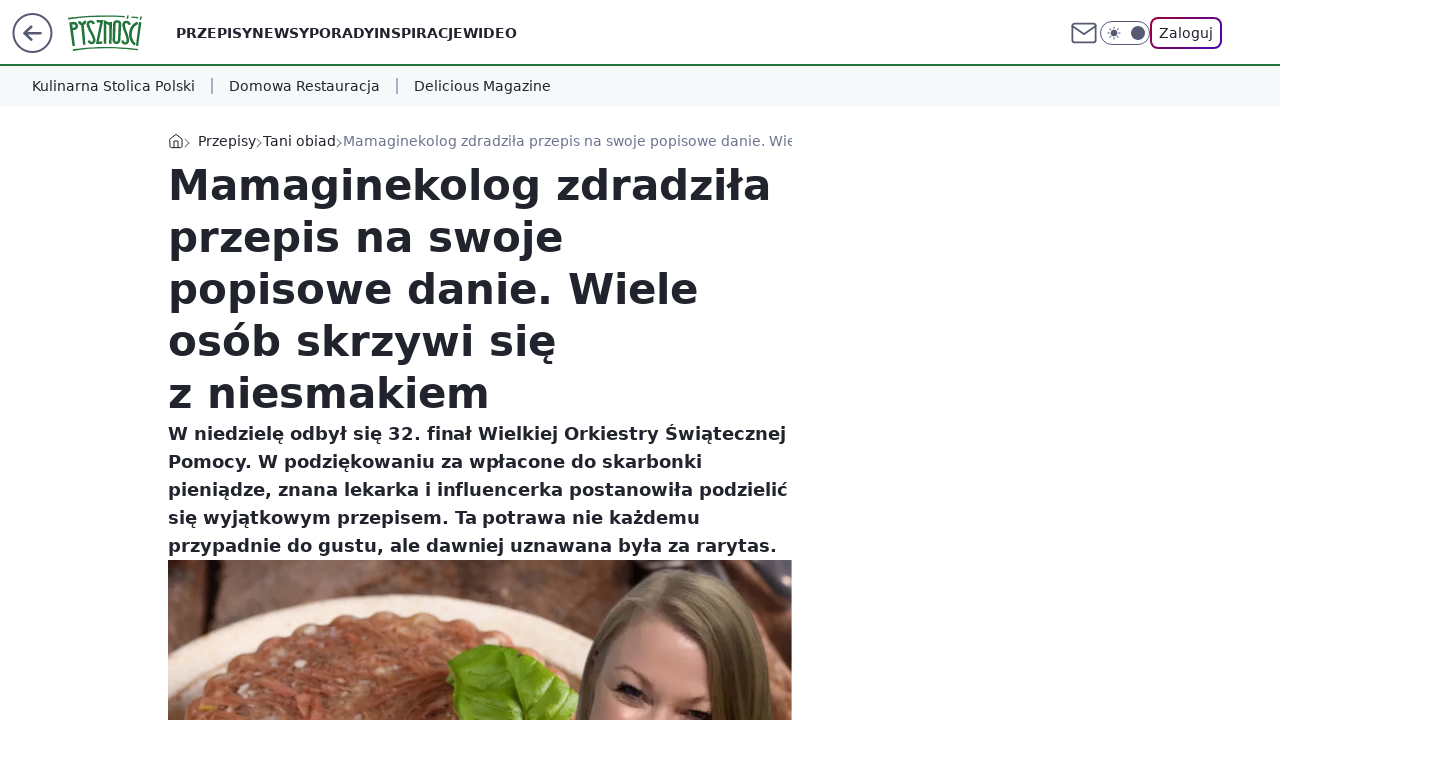

--- FILE ---
content_type: text/html; charset=utf-8
request_url: https://pysznosci.pl/mamaginekolog-zdradzila-przepis-na-swoje-popisowe-danie-wiele-osob-skrzywi-sie-z-niesmakiem,6989868214901696a
body_size: 28505
content:
<!doctype html><html lang="pl"><head><meta charset="utf-8"><meta name="viewport" content="width=device-width, viewport-fit=cover, initial-scale=1"><meta http-equiv="Cache-Control" content="no-cache"><meta http-equiv="X-UA-Compatible" content="IE=Edge"><meta http-equiv="Expires" content="0"><meta name="logo" content="/staticfiles/logo.png"><script>
		// dot
		var TECH = true;
		var GOFER = true;
		var wp_dot_type = 'click';
		var appVersion = "v1.552.1";
		var wp_dot_addparams = {"bunchID":"242394","canonical":"https://pysznosci.pl/mamaginekolog-zdradzila-przepis-na-swoje-popisowe-danie-wiele-osob-skrzywi-sie-z-niesmakiem,6989868214901696a","cauthor":"Ewa Malinowska","ccategory":"Przepisy","cdate":"2024-01-29","cedtype":"guide","ciab":"IAB-v3-210,IAB8","cid":"6989868214901696","corigin":"","cpagemax":1,"cpageno":1,"cplatform":"gofer","crepub":0,"csource":"Pysznosci.pl","csystem":"ncr","ctags":"przepis,kuchnia prl,zimne nóżki,mamaginekolog,gwiazdy","ctlength":2062,"ctype":"article","cuct":"PK-204","darkmode":false,"frontendVer":"v1.552.1|20260123","isLogged":false,"svid":"b95ec169-04f0-4557-b800-6b4f0997cb6d"};
		// wpjslib
		var WP = [];
		var wp_sn = "pysznosci";
		var rekid = "242394";
		var wp_push_notification_on = true;
		var wp_mobile = false;
		var wp_fb_id = "";
		var wp_subscription = "";

		var wpStadcp = "0.000";
		var screeningv2 = true;
		var API_DOMAIN = '/';
		var API_STREAM = '/v1/stream';
		var API_GATEWAY = "/graphql";
		var API_HOST_ONE_LOGIN = "https://pysznosci.pl";
		var WPP_VIDEO_EMBED = [{"adv":true,"autoplay":true,"extendedrelated":false,"floatingplayer":true,"target":"#video-player-498254438457637569","url":"https://wideo.wp.pl/mid,2098428,klip.html"}] || [];
		if (true) {
			var getPopoverAnchor = async () =>
				document.querySelector('[data-role="onelogin-button"]');
		}
		var wp_push_notification_on = true;
		var wp_onepager = true;
		var asyncNativeQueue = [];
		var wp_consent_logo = "/staticfiles/logo.png";
		var wp_consent_color = 'var(--wp-consent-color)';
		if (true) {
			var wp_pvid = "16a4f1b11afe94f23d09";
		}

		if (false) {
			var wp_pixel_id = "";
		}
		if (true) {
			var onResizeCallback = function (layoutType) {
				window.wp_dot_addparams.layout = layoutType;
			};

			var applicationSize = {};
			if (false) {
				var breakpointNarrow = 0;
			} else {
				var breakpointNarrow = 1280;
			}
			function onResize() {
				applicationSize.innerWidth = window.innerWidth;
				applicationSize.type =
					window.innerWidth >= breakpointNarrow ? 'wide' : 'narrow';
				onResizeCallback(applicationSize.type);
			}
			onResize();
			window.addEventListener('resize', onResize);
		}

		var loadTimoeout = window.setTimeout(function () {
			window.WP.push(function () {
				window.WP.performance.registerMark('WPJStimeout');
				loadScript();
			});
		}, 3000);

		var loadScript = function () {
			window.clearTimeout(loadTimoeout);
			document.body.setAttribute('data-wp-loaded', 'true');
		};
		window.WP.push(function () {
			window.WP.gaf.loadBunch(false, loadScript, true);
			if (true) {
				window.WP.gaf.registerCommercialBreak(2);
			}
		});
		var __INIT_CONFIG__ = {"randvar":"VItxouNBPO","randomClasses":{"0":"fxfio","100":"yDpoT","150":"nwWgV","162":"tfepr","180":"zZqhd","200":"nYsgx","250":"zTWAl","280":"EDChn","282":"PXzsU","300":"qZofm","312":"NMYgT","330":"PDhJx","332":"mcmzh","40":"yeTga","50":"OttGb","60":"TAAAv","600":"myefR","662":"zhzDQ","712":"XgOPM","780":"VlDIQ","810":"fSIBQ","82":"KggCR","fullPageScreeningWallpaper":"frwGG","hasPlaceholderPadding":"DTtbW","hasVerticalPlaceholderPadding":"wgrWV","panelPremiumScreeningWallpaper":"fJuKf","placeholderMargin":"Armyh","screeningContainer":"uYSUR","screeningWallpaper":"XJIVz","screeningWallpaperSecondary":"wUrCE","slot15ScreeningWallpaper":"gJeDs","slot16ScreeningWallpaper":"dPMmX","slot17ScreeningWallpaper":"tawXA","slot18ScreeningWallpaper":"fpiDu","slot19ScreeningWallpaper":"qDAfY","slot38ScreeningWallpaper":"mBBdB","slot3ScreeningWallpaper":"SOoPm","slot501ScreeningWallpaper":"ZXQmz","slot75ScreeningWallpaper":"Rxrng","transparent":"QNNJE"},"productId":"6894415674321025","isMobile":false,"social":{"facebook":{"accountName":"pysznoscipl","appId":"734103842232788","pages":["626585620839627"],"clientToken":"165cb4ef4de477aecfaf9eec5ef12fd0"},"instagram":{},"tiktok":{},"giphy":{},"x":{},"youtube":{},"linkedin":{}},"cookieDomain":".pysznosci.pl","isLoggedIn":false,"user":{},"userApi":"/graphql","oneLoginApiHost":"","scriptSrc":"https://pysznosci.pl/[base64]","isGridEnabled":true,"editorialIcon":{"iconUrl":"","url":"","text":""},"poll":{"id":"","title":"","photo":{"url":"","width":0,"height":0},"pollType":"","question":"","answers":null,"sponsored":false,"logoEnabled":false,"sponsorLogoFile":{"url":"","width":0,"height":0},"sponsorLogoLink":"","buttonText":"","buttonUrl":""},"abTestVariant":"","showExitDiscover":false,"isLanding":false,"scrollLockTimeout":0,"scrollMetricEnabled":false,"survicateSegments":"","isFeed":false,"isSuperApp":false,"oneLoginClientId":"pysznosci","weatherSrc":"","commonHeadSrc":"","userPanelCss":"https://pysznosci.pl/[base64]","saveForLaterProductID":"6894415674321025","withNewestBottombar":true,"withCommentsEncouragementBanner":true,"acid":"","withBottomRecommendationsSplit":false,"isCommentsPageAbTest":false};
		window["VItxouNBPO"] = function (
			element,
			slot,
			withPlaceholder,
			placeholder,
			options
		) {
			window.WP.push(function () {
				if (withPlaceholder && element.parentNode) {
					window.WP.gaf.registerPlaceholder(
						slot,
						element.parentNode,
						placeholder
					);
					if (false) {
						element.parentNode.style.display = 'none';
					}
				}
				if (true) {
					window.WP.gaf.registerSlot(slot, element, options);
				}
			});
		};
	</script><meta name="gaf" content="blzituxu"> <script>!function(e,f){try{if(!document.cookie.match('(^|;)\\s*WPdp=([^;]*)')||/google/i.test(window.navigator.userAgent))return;f.WP=f.WP||[];f.wp_pvid=f.wp_pvid||(function(){var output='';while(output.length<20){output+=Math.random().toString(16).substr(2);output=output.substr(0,20)}return output})(20);var abtest=function(){function e(t){return!(null==t)&&"object"==typeof t&&!Array.isArray(t)&&0<Object.keys(t).length}var t="",r=f.wp_abtest;return e(r)&&(t=Object.entries(r).map(([r,t])=>{if(e(t))return Object.entries(t).map(([t,e])=>r+"|"+t+"|"+e).join(";")}).join(";")),t}();var r,s,c=[["https://pysznosci","pl/[base64]"]
.join('.'),["pvid="+f.wp_pvid,(s=e.cookie.match(/(^|;)\s*PWA_adbd\s*=\s*([^;]+)/),"PWA_adbd="+(s?s.pop():"2")),location.search.substring(1),(r=e.referrer,r&&"PWAref="+encodeURIComponent(r.replace(/^https?:\/\//,""))),f.wp_sn&&"sn="+f.wp_sn,abtest&&"abtest="+encodeURIComponent(abtest)].filter(Boolean).join("&")].join("/?");e.write('<scr'+'ipt src="'+c+'"><\/scr'+'ipt>')}catch(_){console.error(_)}}(document,window);</script><script id="hb" crossorigin="anonymous" src="https://pysznosci.pl/[base64]"></script><title>Mamaginekolog zdradziła przepis na swoje popisowe danie. Wiele osób skrzywi się z niesmakiem</title><link href="https://pysznosci.pl/mamaginekolog-zdradzila-przepis-na-swoje-popisowe-danie-wiele-osob-skrzywi-sie-z-niesmakiem,6989868214901696a" rel="canonical"><meta name="description" content="W niedzielę odbył się 32. finał Wielkiej Orkiestry Świątecznej Pomocy. W podziękowaniu za wpłacone do skarbonki pieniądze, znana lekarka i influencerka postanowiła podzielić się wyjątkowym przepisem. Ta potrawa..."> <meta name="author" content="Grupa Wirtualna Polska"><meta name="robots" content="max-image-preview:large"><meta property="og:type" content="article"><meta property="og:title" content="Mamaginekolog zdradziła przepis na swoje popisowe danie. Wiele osób skrzywi się z niesmakiem"><meta property="og:description" content="W niedzielę odbył się 32. finał Wielkiej Orkiestry Świątecznej Pomocy. W podziękowaniu za wpłacone do skarbonki pieniądze, znana lekarka i influencerka postanowiła podzielić się wyjątkowym przepisem. Ta potrawa..."><meta property="og:url" content="https://pysznosci.pl/mamaginekolog-zdradzila-przepis-na-swoje-popisowe-danie-wiele-osob-skrzywi-sie-z-niesmakiem,6989868214901696a"><meta property="og:site_name" content="Pyszności"><meta property="og:locale" content="pl_PL"><meta property="og:article:tag" content="przepis"><meta property="og:article:tag" content="kuchnia prl"><meta property="og:article:tag" content="zimne nóżki"><meta property="og:article:tag" content="mamaginekolog"><meta property="og:article:tag" content="gwiazdy"><meta property="og:image" content="https://v.wpimg.pl/NjNmN2QzYQsvDzgBfgFsHmxXbFs4WGJIO090EH5LfFp-FXYCYVUoAyIIPFchFWANPBg-UyYKYBoiQi9COFU4W2EJJ0EhFi8TYQgjUDQeYVMvCX5XZkp5R3defwN8TioJdkAsVDRIYwgtC3gBN00qWStYKBAs"><meta property="og:image:width" content="1200"><meta property="og:image:height" content="800">  <meta property="og:image:type" content="image/png"><meta property="article:published_time" content="2024-01-29T07:13:05.000Z"> <meta property="article:modified_time" content="2024-01-29T07:13:08.000Z"><meta name="twitter:card" content="summary_large_image"><meta name="twitter:description" content="W niedzielę odbył się 32. finał Wielkiej Orkiestry Świątecznej Pomocy. W podziękowaniu za wpłacone do skarbonki pieniądze, znana lekarka i influencerka postanowiła podzielić się wyjątkowym przepisem. Ta potrawa..."><meta name="twitter:image" content="https://v.wpimg.pl/NjNmN2QzYQsvDzgBfgFsHmxXbFs4WGJIO090EH5LfFp-FXYCYVUoAyIIPFchFWANPBg-UyYKYBoiQi9COFU4W2EJJ0EhFi8TYQgjUDQeYVMvCX5XZkp5R3defwN8TioJdkAsVDRIYwgtC3gBN00qWStYKBAs"><meta name="fb:app_id" content="734103842232788"><meta name="fb:pages" content="626585620839627"><link rel="alternate" type="application/rss+xml" href="/rss/aktualnosci" title="Aktualności"><script id="wpjslib6" type="module" src="https://pysznosci.pl/[base64]" async="" crossorigin="anonymous"></script><script type="module" src="https://pysznosci.pl/[base64]" crossorigin="anonymous"></script><script type="module" src="https://pysznosci.pl/[base64]" crossorigin="anonymous"></script><link rel="apple-touch-icon" href="/staticfiles/icons/icon.png"><link rel="stylesheet" href="https://pysznosci.pl/[base64]"><link rel="stylesheet" href="https://pysznosci.pl/[base64]"><link rel="stylesheet" href="https://pysznosci.pl/[base64]"><link rel="stylesheet" href="https://pysznosci.pl/[base64]"><link rel="preload" as="image" href="https://v.wpimg.pl/M2Y3ZDNlYlM4USx3YRdvRnsJeC0nTmEQLBFgZmFVfgQhBmhzYQokXjxBPzQhQipALEM7Mz5CPV52UiotYRp8HT1aKTQiDTQdPF44ISpDdFM9Az9zfltgC2oCa2l6CC4KdFE8IXxBL1E_BWkieQh-V2xVeDk" fetchpriority="high"><meta name="breakpoints" content="629, 1139, 1365"><meta name="content-width" content="device-width, 630, 980, 1280"><link rel="manifest" href="/site.webmanifest"><meta name="mobile-web-app-capable" content="yes"><meta name="apple-mobile-web-app-capable" content="yes"><meta name="apple-mobile-web-app-status-bar-style" content="black-translucent"><meta name="theme-color" content="var(--color-brand)"><style>.VItxouNBPO{background-color:var(--color-neutral-25);position:relative;width:100%;min-height:200px;}.dark .VItxouNBPO{background-color:var(--color-neutral-850);}.DTtbW .VItxouNBPO{padding: 18px 16px 10px;}.QNNJE{background-color:transparent;}.dark .QNNJE{background-color:transparent;}.wgrWV{padding: 15px 0;}.Armyh{margin:var(--wp-placeholder-margin);}.fxfio{min-height:0px;}.nwWgV{min-height:150px;}.qZofm{min-height:300px;}.fSIBQ{min-height:810px;}.PDhJx{min-height:330px;}.yeTga{min-height:40px;}.zZqhd{min-height:180px;}.zTWAl{min-height:250px;}.EDChn{min-height:280px;}.myefR{min-height:600px;}.TAAAv{min-height:60px;}.nYsgx{min-height:200px;}.zhzDQ{min-height:662px;}.yDpoT{min-height:100px;}.NMYgT{min-height:312px;}.VlDIQ{min-height:780px;}.KggCR{min-height:82px;}.OttGb{min-height:50px;}.mcmzh{min-height:332px;}.tfepr{min-height:162px;}.PXzsU{min-height:282px;}.XgOPM{min-height:712px;}</style><script>
        WP.push(function() {
            var sc = [{"src":"//applets.ebxcdn.com/ebx.js","id":"ebx"}];
            WP.gdpr.runAfterConsent(function() {
              sc.forEach(function(d){
                    window.WP.getScript(d)
                })
             });
        });
    </script></head><body class=""><meta itemprop="name" content="Pyszności"><div><div class="h-0"></div><script>(function(){var sc=document.currentScript;window[window.__INIT_CONFIG__.randvar](sc.previousElementSibling,6,false,{},{
    setNative: (dataNative, onViewCallback) => {
    window.asyncNativeQueue.push({
      action:"onPanelPremium",
      payload: { 
        screeningWallpaperClassName: "wUrCE", 
        dataNative: dataNative,
        onViewCallback: onViewCallback,
        
      }
})}});})()</script></div><div class="h-0"></div><script>(function(){var sc=document.currentScript;window[window.__INIT_CONFIG__.randvar](sc.previousElementSibling,10,false,{},undefined);})()</script> <div class="h-0"></div><script>(function(){var sc=document.currentScript;window[window.__INIT_CONFIG__.randvar](sc.previousElementSibling,89,false,{},undefined);})()</script> <div class="blzituxuh"></div><div class="sticky top-0 w-full z-300"><header data-st-area="header" id="service-header" class="bg-[--color-header-bg] h-[4.125rem] relative select-none w-full"><div class="max-w-[980px] pl-3 xl:max-w-[1280px] h-full w-full flex items-center mx-auto relative"><input class="peer hidden" id="menu-toggle-button" type="checkbox" autocomplete="off"><div class="hidden peer-checked:block"><div class="wp-header-menu"><div class="wp-link-column"><ul class="wp-link-list"><li><a class="wp-link px-4 py-3 block" href="/przepis,kategoria,6909639758973057">Przepisy</a></li><li><a class="wp-link px-4 py-3 block" href="/newsy,kategoria,6909640706287233">Newsy</a></li><li><a class="wp-link px-4 py-3 block" href="/porady,kategoria,6909640732010625">Porady</a></li><li><a class="wp-link px-4 py-3 block" href="/inspiracje,kategoria,6909640719165569">Inspiracje</a></li><li><a class="wp-link px-4 py-3 block" href="/wideo,temat,6016396825948801">Wideo</a></li></ul><div class="wp-social-box"><span>Obserwuj nas na:</span><div><a class="cHJldmVudENC" href="https://www.facebook.com/pysznoscipl"><svg xmlns="http://www.w3.org/2000/svg" fill="none" viewBox="0 0 24 24"><path stroke="currentColor" stroke-linecap="round" stroke-linejoin="round" stroke-width="1.5" d="M18 2.941h-3a5 5 0 0 0-5 5v3H7v4h3v8h4v-8h3l1-4h-4v-3a1 1 0 0 1 1-1h3z"></path></svg></a> </div></div></div><input class="peer hidden" id="wp-menu-link-none" name="wp-menu-links" type="radio" autocomplete="off" checked="checked"><div class="wp-teaser-column translate-x-[248px] peer-checked:translate-x-0"><div class="wp-header-menu-subtitle">Popularne w serwisie <span class="uppercase">Pyszności</span>:</div><div class="wp-teaser-grid"><a href="https://pysznosci.pl/najlepszy-zolty-ser-idealny-dla-seniorow-i-dzieci-bo-wspiera-kosci-i-zeby,7245405109741792a" title="Najlepszy żółty ser. Idealny dla seniorów i dzieci, bo wspiera kości i zęby"><div class="wp-img-placeholder"><img src="https://v.wpimg.pl/MTIxZTM5YjUoGixnYk5vIGtCeD0kF2F2PFpgdmIGfGAxSW1iYlMkOCwKPyQiGyomPAg7Iz0bPThmGSo9YkN8ey0RKSQhVDR7LBU4MSkafGd7T2kxKFBgMC0ZaXl5V3pkZBo_YnoYKDZ9HWtmfFB-bXlIeCk" loading="lazy" class="wp-img" alt="Najlepszy żółty ser. Idealny dla seniorów i dzieci, bo wspiera kości i zęby"></div><span class="wp-teaser-title">Najlepszy żółty ser. Idealny dla seniorów i dzieci, bo wspiera kości i zęby</span> <span class="wp-teaser-author">ALS</span></a><a href="https://pysznosci.pl/seniorzy-powinni-pic-takie-mleko-a-zwykle-je-omijaja-w-sklepie-wzmacnia-kosci-i-przynosi-ulge-jelitom,7245442402617536a" title="Seniorzy powinni pić takie mleko, a zwykle je omijają w sklepie. Wzmacnia kości i przynosi ulgę jelitom"><div class="wp-img-placeholder"><img src="https://v.wpimg.pl/ZmVmNDMwdQw3Dzh3Ygx4GXRXbC0kVXZPI090ZmJEa1kuXHlyYhEzATMfKzQiWT0fIx0vMz1ZKgF5DD4tYgFrQjIEPTQhFiNCMwAsISlYYlpkC311KU53CzcMeml5FDwPe1Qqci9aal5lDyghK0NpXWdbbDk" loading="lazy" class="wp-img" alt="Seniorzy powinni pić takie mleko, a zwykle je omijają w sklepie. Wzmacnia kości i przynosi ulgę jelitom"></div><span class="wp-teaser-title">Seniorzy powinni pić takie mleko, a zwykle je omijają w sklepie. Wzmacnia kości i przynosi ulgę jelitom</span> <span class="wp-teaser-author">Natalia Strumińska</span></a><a href="https://pysznosci.pl/wystarczy-lyzka-dziennie-a-twoja-watroba-bedzie-jak-nowa-polej-ulubiona-salatke-albo-wymieszaj-z-twarozkiem,7243675419908192a" title="Wystarczy łyżka dziennie, a twoja wątroba będzie jak nowa. Polej ulubioną sałatkę albo wymieszaj z twarożkiem"><div class="wp-img-placeholder"><img src="https://v.wpimg.pl/OGIxODUwYCYoGjl3egxtM2tCbS08VWNlPFp1ZnpEfnMxSXhyehEmKywKKjQ6WSg1PAguMyVZPytmGT8tegF-aC0RPDQ5FjZoLBUtITFYeiNxG3xwYRJidC0deWlhRXl_ZEAqJmBadiVwQXcmZE96d35KbTk" loading="lazy" class="wp-img" alt="Wystarczy łyżka dziennie, a twoja wątroba będzie jak nowa. Polej ulubioną sałatkę albo wymieszaj z twarożkiem"></div><span class="wp-teaser-title">Wystarczy łyżka dziennie, a twoja wątroba będzie jak nowa. Polej ulubioną sałatkę albo wymieszaj z twarożkiem</span> <span class="wp-teaser-author">Katarzyna Gileta</span></a><a href="https://pysznosci.pl/kup-zamiast-kolejnego-batonika-jest-zdrowsza-bo-wspiera-serce-i-krazenie,7245838190090432a" title="Kup zamiast kolejnego batonika. Jest zdrowsza, bo wspiera serce i krążenie"><div class="wp-img-placeholder"><img src="https://v.wpimg.pl/NGE1OGYxYSYkUzl0dgNsM2cLbS4wWmJlMBN1ZXZLf3M9AHhxdh4nKyBDKjc2Vik1MEEuMClWPitqUD8udg5_aCFYPDc1GTdoIFwtIj1XfXcnCCx2YEBjJnQHfmptSC10aAl_I2pVKH9zAHsmbEAodnIJbTo" loading="lazy" class="wp-img" alt="Kup zamiast kolejnego batonika. Jest zdrowsza, bo wspiera serce i krążenie"></div><span class="wp-teaser-title">Kup zamiast kolejnego batonika. Jest zdrowsza, bo wspiera serce i krążenie</span> <span class="wp-teaser-author">Anna Galuhn</span></a><a href="https://pysznosci.pl/te-zupe-gotuje-niemal-co-tydzien-tesc-nie-moze-sie-nachwalic,7245486335682752a" title="Tę zupę gotuję niemal co tydzień. Teść nie może się nachwalić"><div class="wp-img-placeholder"><img src="https://v.wpimg.pl/M2JkNWI3YlMrCThkZkhvRmhRbD4gEWEQP0l0dWYAfAYyWnlhZlUkXi8ZKycmHSpAPxsvIDkdPV5lCj4-ZkV8HS4CPSclUjQdLwYsMi0cKAB-X3dhelFgAS4Of3p9BnQBZ1MrNX0eLwNzWn01LQYvBS9cbCo" loading="lazy" class="wp-img" alt="Tę zupę gotuję niemal co tydzień. Teść nie może się nachwalić"></div><span class="wp-teaser-title">Tę zupę gotuję niemal co tydzień. Teść nie może się nachwalić</span> <span class="wp-teaser-author">Ewa Malinowska</span></a><a href="https://pysznosci.pl/przepis-przywiozlam-z-niemiec-od-tej-pory-robie-zawsze-w-najwieksze-mrozy,7245742968981696a" title="Przepis przywiozłam z Niemiec. Od tej pory robię zawsze w największe mrozy"><div class="wp-img-placeholder"><img src="https://v.wpimg.pl/ODA1NzMwYCUgUzhJYgxtMGMLbBMkVWNmNBN0WGJEfnA5AHlMYhEmKCRDKwoiWSg2NEEvDT1ZPyhuUD4TYgF-ayVYPQohFjZrJFwsHylYe3RwUH5NekJiJ3AFeFd5Q3d2bAh9Syxafn11CXZKeEB8dHIAbAc" loading="lazy" class="wp-img" alt="Przepis przywiozłam z Niemiec. Od tej pory robię zawsze w największe mrozy"></div><span class="wp-teaser-title">Przepis przywiozłam z Niemiec. Od tej pory robię zawsze w największe mrozy</span> <span class="wp-teaser-author">Anna Galuhn</span></a></div></div></div><div class="wp-header-menu-layer"></div></div><div class="header-back-button-container"><div id="wp-sg-back-button" class="back-button-container wp-back-sg" data-st-area="goToSG"><a href="/" data-back-link><svg class="back-button-icon" xmlns="http://www.w3.org/2000/svg" width="41" height="40" fill="none"><circle cx="20.447" cy="20" r="19" fill="transparent" stroke="currentColor" stroke-width="2"></circle> <path fill="currentColor" d="m18.5 12.682-.166.133-6.855 6.472a1 1 0 0 0-.089.099l.117-.126q-.087.082-.155.175l-.103.167-.075.179q-.06.178-.06.374l.016.193.053.208.08.178.103.16.115.131 6.853 6.47a1.4 1.4 0 0 0 1.897 0 1.213 1.213 0 0 0 .141-1.634l-.14-.157-4.537-4.283H28.44c.741 0 1.342-.566 1.342-1.266 0-.635-.496-1.162-1.143-1.252l-.199-.014-12.744-.001 4.536-4.281c.472-.445.519-1.14.141-1.634l-.14-.158a1.4 1.4 0 0 0-1.55-.237z"></path></svg></a></div><a href="/" class="cHJldmVudENC z-0" title="Pyszności" id="service_logo"><svg class="text-[--color-logo] max-w-[--logo-width] h-[--logo-height] align-middle mr-8"><use href="/staticfiles/siteLogoDesktop.svg#root"></use></svg></a></div><ul class="flex text-sm/[1.3125rem] gap-8  xl:flex hidden"><li class="flex items-center group relative"><a class="whitespace-nowrap group uppercase no-underline font-semibold hover:underline text-[--color-header-text] cHJldmVudENC" href="/przepis,kategoria,6909639758973057">Przepisy</a> </li><li class="flex items-center group relative"><a class="whitespace-nowrap group uppercase no-underline font-semibold hover:underline text-[--color-header-text] cHJldmVudENC" href="/newsy,kategoria,6909640706287233">Newsy</a> </li><li class="flex items-center group relative"><a class="whitespace-nowrap group uppercase no-underline font-semibold hover:underline text-[--color-header-text] cHJldmVudENC" href="/porady,kategoria,6909640732010625">Porady</a> </li><li class="flex items-center group relative"><a class="whitespace-nowrap group uppercase no-underline font-semibold hover:underline text-[--color-header-text] cHJldmVudENC" href="/inspiracje,kategoria,6909640719165569">Inspiracje</a> </li><li class="flex items-center group relative"><a class="whitespace-nowrap group uppercase no-underline font-semibold hover:underline text-[--color-header-text] cHJldmVudENC" href="/wideo,temat,6016396825948801">Wideo</a> </li></ul><div class="group mr-0 xl:ml-[3.5rem] flex flex-1 items-center justify-end"><div class="h-8 text-[--icon-light] flex items-center gap-4"><a id="wp-poczta-link" href="https://poczta.wp.pl/login/login.html" class="text-[--color-header-icon-light] block size-8 cHJldmVudENC"><svg viewBox="0 0 32 32" fill="none" xmlns="http://www.w3.org/2000/svg"><path d="M6.65944 6.65918H25.3412C26.6256 6.65918 27.6764 7.71003 27.6764 8.9944V23.0057C27.6764 24.2901 26.6256 25.3409 25.3412 25.3409H6.65944C5.37507 25.3409 4.32422 24.2901 4.32422 23.0057V8.9944C4.32422 7.71003 5.37507 6.65918 6.65944 6.65918Z" stroke="currentColor" stroke-width="1.8" stroke-linecap="round" stroke-linejoin="round"></path> <path d="M27.6764 8.99438L16.0003 17.1677L4.32422 8.99438" stroke="currentColor" stroke-width="1.8" stroke-linecap="round" stroke-linejoin="round"></path></svg></a><input type="checkbox" class="hidden" id="darkModeCheckbox"> <label class="wp-darkmode-toggle" for="darkModeCheckbox" aria-label="Włącz tryb ciemny"><div class="toggle-container"><div class="toggle-icon-dark"><svg viewBox="0 0 16 16" class="icon-moon" fill="currentColor" xmlns="http://www.w3.org/2000/svg"><path d="M15.293 11.293C13.8115 11.9631 12.161 12.1659 10.5614 11.8743C8.96175 11.5827 7.48895 10.8106 6.33919 9.66085C5.18944 8.5111 4.41734 7.0383 4.12574 5.43866C3.83415 3.83903 4.03691 2.18852 4.70701 0.707031C3.52758 1.24004 2.49505 2.05123 1.69802 3.07099C0.900987 4.09075 0.363244 5.28865 0.130924 6.56192C-0.101395 7.83518 -0.0213565 9.1458 0.364174 10.3813C0.749705 11.6169 1.42922 12.7404 2.34442 13.6556C3.25961 14.5708 4.38318 15.2503 5.61871 15.6359C6.85424 16.0214 8.16486 16.1014 9.43813 15.8691C10.7114 15.6368 11.9093 15.0991 12.9291 14.302C13.9488 13.505 14.76 12.4725 15.293 11.293V11.293Z"></path></svg></div><div class="toggle-icon-light"><svg fill="currentColor" class="icon-sun" xmlns="http://www.w3.org/2000/svg" viewBox="0 0 30 30"><path d="M 14.984375 0.98632812 A 1.0001 1.0001 0 0 0 14 2 L 14 5 A 1.0001 1.0001 0 1 0 16 5 L 16 2 A 1.0001 1.0001 0 0 0 14.984375 0.98632812 z M 5.796875 4.7988281 A 1.0001 1.0001 0 0 0 5.1015625 6.515625 L 7.2226562 8.6367188 A 1.0001 1.0001 0 1 0 8.6367188 7.2226562 L 6.515625 5.1015625 A 1.0001 1.0001 0 0 0 5.796875 4.7988281 z M 24.171875 4.7988281 A 1.0001 1.0001 0 0 0 23.484375 5.1015625 L 21.363281 7.2226562 A 1.0001 1.0001 0 1 0 22.777344 8.6367188 L 24.898438 6.515625 A 1.0001 1.0001 0 0 0 24.171875 4.7988281 z M 15 8 A 7 7 0 0 0 8 15 A 7 7 0 0 0 15 22 A 7 7 0 0 0 22 15 A 7 7 0 0 0 15 8 z M 2 14 A 1.0001 1.0001 0 1 0 2 16 L 5 16 A 1.0001 1.0001 0 1 0 5 14 L 2 14 z M 25 14 A 1.0001 1.0001 0 1 0 25 16 L 28 16 A 1.0001 1.0001 0 1 0 28 14 L 25 14 z M 7.9101562 21.060547 A 1.0001 1.0001 0 0 0 7.2226562 21.363281 L 5.1015625 23.484375 A 1.0001 1.0001 0 1 0 6.515625 24.898438 L 8.6367188 22.777344 A 1.0001 1.0001 0 0 0 7.9101562 21.060547 z M 22.060547 21.060547 A 1.0001 1.0001 0 0 0 21.363281 22.777344 L 23.484375 24.898438 A 1.0001 1.0001 0 1 0 24.898438 23.484375 L 22.777344 21.363281 A 1.0001 1.0001 0 0 0 22.060547 21.060547 z M 14.984375 23.986328 A 1.0001 1.0001 0 0 0 14 25 L 14 28 A 1.0001 1.0001 0 1 0 16 28 L 16 25 A 1.0001 1.0001 0 0 0 14.984375 23.986328 z"></path></svg></div></div><div class="toggle-icon-circle"></div></label><div class="relative"><form action="/auth/v1/sso/auth" data-role="onelogin-button" method="get" id="wp-login-form"><input type="hidden" name="continue_url" value="https://pysznosci.pl/mamaginekolog-zdradzila-przepis-na-swoje-popisowe-danie-wiele-osob-skrzywi-sie-z-niesmakiem,6989868214901696a"> <button type="submit" class="wp-login-button">Zaloguj</button></form></div></div><div class="ml-[0.25rem] w-[3.375rem] flex items-center justify-center"><label role="button" for="menu-toggle-button" tab-index="0" aria-label="Menu" class="cursor-pointer flex items-center justify-center size-8 text-[--color-header-icon-light]"><div class="hidden peer-checked:group-[]:flex absolute top-0 right-0 w-[3.375rem] h-[4.4375rem] bg-white dark:bg-[--color-neutral-800] z-1 items-center justify-center rounded-t-2xl peer-checked:group-[]:text-[--icon-dark]"><svg xmlns="http://www.w3.org/2000/svg" width="32" height="32" viewBox="0 0 32 32" fill="none"><path d="M24 8 8 24M8 8l16 16" stroke="currentColor" stroke-width="1.8" stroke-linecap="round" stroke-linejoin="round"></path></svg></div><div class="flex peer-checked:group-[]:hidden h-8 w-8"><svg xmlns="http://www.w3.org/2000/svg" viewBox="0 0 32 32" fill="none"><path d="M5 19h22M5 13h22M5 7h22M5 25h22" stroke="currentColor" stroke-width="1.8" stroke-linecap="round" stroke-linejoin="round"></path></svg></div></label></div></div></div><hr class="absolute bottom-0 left-0 m-0 h-px w-full border-t border-solid border-[--color-brand]"><div id="user-panel-v2-root" class="absolute z-[9999] right-0 empty:hidden"></div></header><div class="wp-ticker-container"><div class="wp-ticker-wrapper wp-ticker-wrapper-desktop"><ul class="wp-ticker-label-list"><li class="wp-ticker-label"><a class="wp-ticker-link" href="https://kulinarnastolicapolski.pl/">Kulinarna Stolica Polski</a></li><li class="wp-ticker-label"><a class="wp-ticker-link" href="/domowa-restauracja-1,temat,7005552111364832">Domowa Restauracja</a></li><li class="wp-ticker-label"><a class="wp-ticker-link" href="https://deliciousmagazine.pl/">Delicious Magazine</a></li></ul></div></div> </div> <div class="relative flex w-full flex-col items-center" data-testid="screening-main"><div class="XJIVz"><div class="absolute inset-0"></div></div><div class="w-full py-2 has-[div>div:not(:empty)]:p-0"><div class="uYSUR"></div></div><div class="flex w-full flex-col items-center"><div class="wUrCE relative w-full"><div class="absolute inset-x-0 top-0"></div></div><div class="relative w-auto"><main class="wp-main-article" style="--nav-header-height: 130px;"><div class="breadcrumbs-wrapper"><ul class="breadcrumbs" itemscope itemtype="https://schema.org/BreadcrumbList"><li class="breadcrumbs-item breadcrumbs-home" itemprop="itemListElement" itemscope itemtype="https://schema.org/ListItem"><a class="breadcrumbs-item-link" href="https://pysznosci.pl" title="Pyszności" itemprop="item"><svg xmlns="http://www.w3.org/2000/svg" fill="none" viewBox="0 0 16 16" class="HVbn"><path stroke="currentColor" stroke-linecap="round" stroke-linejoin="round" d="m2 6 6-4.666L14 6v7.334a1.333 1.333 0 0 1-1.333 1.333H3.333A1.333 1.333 0 0 1 2 13.334z"></path><path stroke="currentColor" stroke-linecap="round" stroke-linejoin="round" d="M6 14.667V8h4v6.667"></path></svg><span class="hidden" itemprop="name">Pyszności</span></a><meta itemprop="position" content="1"></li><li class="breadcrumbs-item" itemprop="itemListElement" itemscope itemtype="https://schema.org/ListItem"><a class="breadcrumbs-item-link" href="https://pysznosci.pl/przepis,kategoria,6909639758973057" itemprop="item" title="Przepisy"><span itemprop="name">Przepisy</span></a><meta itemprop="position" content="1"></li><li class="breadcrumbs-item" itemprop="itemListElement" itemscope itemtype="https://schema.org/ListItem"><a class="breadcrumbs-item-link" href="https://pysznosci.pl/tani-obiad,kategoria,6909640185353857" itemprop="item" title="Tani obiad"><span itemprop="name">Tani obiad</span></a><meta itemprop="position" content="2"></li><li class="breadcrumbs-item breadcrumbs-material" itemprop="itemListElement" itemscope itemtype="https://schema.org/ListItem"><span itemprop="name">Mamaginekolog zdradziła przepis na swoje popisowe danie. Wiele osób skrzywi się z niesmakiem</span><meta itemprop="position" content="4"></li></ul></div><article data-st-area="article-article"><div class="flex mb-5"><div class="article-header flex-auto"><div><h1>Mamaginekolog zdradziła przepis na swoje popisowe danie. Wiele osób skrzywi się z niesmakiem </h1></div><div class="article-lead x-tts"><p>W niedzielę odbył się 32. finał Wielkiej Orkiestry Świątecznej Pomocy. W podziękowaniu za wpłacone do skarbonki pieniądze, znana lekarka i influencerka postanowiła podzielić się wyjątkowym przepisem. Ta potrawa nie każdemu przypadnie do gustu, ale dawniej uznawana była za rarytas.</p></div><div><div class="article-img-placeholder" data-mainmedia-photo><img width="936" height="527" alt="Zimne nóżki Nicole - Pyszności" src="https://v.wpimg.pl/M2Y3ZDNlYlM4USx3YRdvRnsJeC0nTmEQLBFgZmFVfgQhBmhzYQokXjxBPzQhQipALEM7Mz5CPV52UiotYRp8HT1aKTQiDTQdPF44ISpDdFM9Az9zfltgC2oCa2l6CC4KdFE8IXxBL1E_BWkieQh-V2xVeDk" data-link="https://v.wpimg.pl/M2Y3ZDNlYlM4USx3YRdvRnsJeC0nTmEQLBFgZmFVfgQhBmhzYQokXjxBPzQhQipALEM7Mz5CPV52UiotYRp8HT1aKTQiDTQdPF44ISpDdFM9Az9zfltgC2oCa2l6CC4KdFE8IXxBL1E_BWkieQh-V2xVeDk" class="wp-media-image" fetchpriority="high"><span class="line-clamp-2 article-caption">Zimne nóżki Nicole - Pyszności</span></div><div class="article-img-source">Źródło zdjęć: © Canva, Instagram | Olga Krieger, mamaginekolog</div></div><div class="info-container"><div class="flex flex-wrap gap-2 items-center"><div class="flex relative z-1"><img src="https://v.wpimg.pl/YzVjMTlkdhs3CDtnQxB7DnRQbz0FSXVYI0h3dkNfaQJiWmIyBQc8CDMaInoLGSwKNx09ehwHdhsmA2IiXUQ9EyUaITUVRDwXNA8pe1xYakswXyhtQV9vTW9HeTZbXnRCbw54eVUJaBljCXxtCF9gTnQX" srcset="https://v.wpimg.pl/YzVjMTlkdhs3CDtnQxB7DnRQbz0FSXVYI0h3dkNTaQJuWmIyBQc8CDMaInoLGSwKNx09ehwHdhsmA2IiXUQ9EyUaITUVRDwXNA8pe1xYakswXyhtQV9vTW9HeTZbXnRCbw54eVUJaBljCXxtCF9gTnQX 2x" alt="Ewa Malinowska" height="40" width="40" class="rounded-full select-none text-[--color-neutral-650] bg-[--bg-content] border border-solid border-[--color-neutral-250] dark:border-[--color-neutral-600]"></div><div class="flex flex-col"><div class="flex flex-wrap text-sm font-bold "> <a class="no-underline text-inherit cHJldmVudENC" href="/autor/ewa-malinowska-6910609900144769">Ewa Malinowska</a></div><time class="wp-article-content-date" datetime="2024-01-29T07:13:05.000Z">29 stycznia 2024, 08:13</time></div></div><div class="flex justify-between sm:justify-end gap-4 relative"><button class="wp-article-action comments top" data-vab-container="social_tools" data-vab-box="comments_button" data-vab-position="top" data-vab-index="2" data-location="/mamaginekolog-zdradzila-przepis-na-swoje-popisowe-danie-wiele-osob-skrzywi-sie-z-niesmakiem,6989868214901696a/komentarze?utm_medium=button_top&amp;utm_source=comments"><div class="flex items-center justify-center relative"><div class="wp-comment-dot"></div><svg xmlns="http://www.w3.org/2000/svg" width="16" height="16" fill="none"><path stroke="currentColor" stroke-linecap="round" stroke-linejoin="round" stroke-width="1.3" d="M14 7.6667a5.59 5.59 0 0 1-.6 2.5333 5.666 5.666 0 0 1-5.0667 3.1334 5.59 5.59 0 0 1-2.5333-.6L2 14l1.2667-3.8a5.586 5.586 0 0 1-.6-2.5333A5.667 5.667 0 0 1 5.8 2.6 5.59 5.59 0 0 1 8.3333 2h.3334A5.6535 5.6535 0 0 1 14 7.3334z"></path></svg></div>Skomentuj</button><div class="wp-article-action-button-container"><button id="wp-article-share-button" class="wp-article-action" type="button" data-vab-container="social_tools" data-vab-position="top" data-vab-box="share" data-vab-index="1"><svg xmlns="http://www.w3.org/2000/svg" width="16" height="16" fill="none"><g stroke="currentColor" stroke-linecap="round" stroke-linejoin="round" stroke-width="1.3" clip-path="url(#clip0_1847_293)"><path d="M12.714 5.0953c1.1834 0 2.1427-.9594 2.1427-2.1428S13.8974.8098 12.714.8098s-2.1427.9593-2.1427 2.1427.9593 2.1428 2.1427 2.1428M3.2863 10.2024c1.1834 0 2.1427-.9593 2.1427-2.1427S4.4697 5.917 3.2863 5.917s-2.1427.9593-2.1427 2.1427.9593 2.1427 2.1427 2.1427M12.714 15.1902c1.1834 0 2.1427-.9593 2.1427-2.1427s-.9593-2.1427-2.1427-2.1427-2.1427.9593-2.1427 2.1427.9593 2.1427 2.1427 2.1427M5.4287 9.3455l5.1425 2.5712M10.5712 4.2029 5.4287 6.774"></path></g> <defs><clipPath id="clip0_1847_293"><path fill="currentColor" d="M0 0h16v16H0z"></path></clipPath></defs></svg></button><div id="wp-article-share-menu" class="wp-article-share-menu"><button id="share-x" class="wp-article-share-option" data-vab-container="social_tools" data-vab-position="top" data-vab-box="share_twitter" data-vab-index="3"><span class="wp-article-share-icon"><svg xmlns="http://www.w3.org/2000/svg" fill="currentColor" viewBox="0 0 1200 1227"><path d="M714.163 519.284 1160.89 0h-105.86L667.137 450.887 357.328 0H0l468.492 681.821L0 1226.37h105.866l409.625-476.152 327.181 476.152H1200L714.137 519.284zM569.165 687.828l-47.468-67.894-377.686-540.24h162.604l304.797 435.991 47.468 67.894 396.2 566.721H892.476L569.165 687.854z"></path></svg></span> <span>Udostępnij na X</span></button> <button id="share-facebook" class="wp-article-share-option" data-vab-container="social_tools" data-vab-position="top" data-vab-box="share_facebook" data-vab-index="4"><span class="wp-article-share-icon"><svg xmlns="http://www.w3.org/2000/svg" fill="none" viewBox="0 0 24 24"><path stroke="currentColor" stroke-linecap="round" stroke-linejoin="round" stroke-width="1.5" d="M18 2.941h-3a5 5 0 0 0-5 5v3H7v4h3v8h4v-8h3l1-4h-4v-3a1 1 0 0 1 1-1h3z"></path></svg></span> <span>Udostępnij na Facebooku</span></button></div><button id="wp-article-save-button" type="button" class="group wp-article-action disabled:cursor-not-allowed" data-save-id="6989868214901696" data-save-type="ARTICLE" data-save-image="https://filerepo.grupawp.pl/api/v1/display/embed/9ad0e707-9311-4dc8-bfe2-bcf63f7d3e5f" data-save-url="https://pysznosci.pl/mamaginekolog-zdradzila-przepis-na-swoje-popisowe-danie-wiele-osob-skrzywi-sie-z-niesmakiem,6989868214901696a" data-save-title="Mamaginekolog zdradziła przepis na swoje popisowe danie. Wiele osób skrzywi się z niesmakiem" data-saved="false" data-vab-container="social_tools" data-vab-box="save_button" data-vab-position="top" data-vab-index="0"><svg xmlns="http://www.w3.org/2000/svg" width="12" height="15" fill="none"><path stroke="currentColor" stroke-linecap="round" stroke-linejoin="round" stroke-width="1.3" d="m10.6499 13.65-5-3.6111-5 3.6111V2.0945c0-.3831.1505-.7505.4184-1.0214A1.42 1.42 0 0 1 2.0785.65h7.1428c.379 0 .7423.1521 1.0102.423s.4184.6383.4184 1.0214z"></path></svg></button></div></div></div></div><div class="relative ml-4 flex w-[304px] shrink-0 flex-col flex-nowrap"> <div class="mt-3 w-full [--wp-placeholder-margin:0_0_24px_0]"><div class="VItxouNBPO Armyh OttGb QNNJE"><div class="h-0"></div><script>(function(){var sc=document.currentScript;window[window.__INIT_CONFIG__.randvar](sc.previousElementSibling,67,true,{"fixed":true,"top":130},undefined);})()</script></div></div><div class="sticky top-[--nav-header-height] w-full"><div class="VItxouNBPO myefR QNNJE"><div class="h-0"></div><script>(function(){var sc=document.currentScript;window[window.__INIT_CONFIG__.randvar](sc.previousElementSibling,36,true,{"fixed":true,"sticky":true,"top":130},undefined);})()</script></div></div></div></div><div class="my-6 grid w-full grid-cols-[624px_304px] gap-x-4 xl:grid-cols-[196px_724px_304px]"><aside role="complementary" class="relative hidden flex-none flex-col flex-nowrap xl:flex row-span-3"><div class="sticky top-[90px] hidden xl:block xl:-mt-1" id="article-left-rail"></div></aside><div class="wp-billboard col-span-2 [--wp-placeholder-margin:0_0_20px_0]"><div class="VItxouNBPO Armyh qZofm"><img role="presentation" class="absolute left-1/2 top-1/2 max-h-[80%] max-w-[100px] -translate-x-1/2 -translate-y-1/2" src="https://v.wpimg.pl/ZXJfd3AudTkrBBIAbg54LGhcRlAxHQUrPgJGH2MAeGJoSQ1eIBI_K2UHAEVuBTY5KQMMXC0RPyoVERQdMgM9ejc" loading="lazy" decoding="async"><div class="h-0"></div><script>(function(){var sc=document.currentScript;window[window.__INIT_CONFIG__.randvar](sc.previousElementSibling,3,true,{"fixed":true},{
    setNative: (dataNative, onViewCallback) => {
    window.asyncNativeQueue.push({
      action: "onAlternativeScreening",
      payload:{ 
            screeningWallpaperClassName: "XJIVz", 
            alternativeContainerClassName: "uYSUR", 
            slotNumber: 3,
            dataNative: dataNative,
            onViewCallback: onViewCallback
    }})}});})()</script></div></div><div class="flex flex-auto flex-col"><div class="mb-4 flex flex-col gap-6"> <div class="wp-content-text-raw x-tts" data-uxc="paragraph1" data-cpidx="0"><p><strong>Zimne nóżki </strong>wielu osobom kojarzą się z&nbsp;prywatkami w&nbsp;czasach PRLu. Chociaż przepis odszedł już nieco do lamusa i&nbsp;młodsze pokolenie na galaretę patrzy z&nbsp;mieszanką fascynacji i&nbsp;niechęci, warto spróbować ich chociaż raz. Swoim przepisem na wyjątkowe danie podzieliła się w&nbsp;sieci Nicole Sochacki-Wójcicka, znana również jako <a href="https://pysznosci.pl/slynna-pomidorowa-zmieniajaca-zycie-wedlug-mamyginekolog,6960131230636544a" rel="noopener noreferrer">mamaginekolog</a>. Zabierając się za przygotowanie tego dania, warto uzbroić się w&nbsp;cierpliwość. Efekt końcowy jest jednak warto czekania.</p></div> <div class="wp-content-text-raw" data-cpidx="1"><p><em>Dalsza część artykułu pod materiałem wideo</em></p></div><div class="wp-content-text-raw"><h2 id="title-498254438457637569" class="wp-content-title">Dyniowa lasagne ze szpinakiem. Idealna na obiad dla całej rodziny</h2></div> <div class="wp-content-part-video" data-moth-video="false" data-type="WIDEOWPPL" data-uxc="video"><div class="embed-wpplayer"><div class="wpplayer-placeholder" data-cpidx="2"><div data-video-config="{&#34;adv&#34;:true,&#34;autoplay&#34;:true,&#34;extendedrelated&#34;:false,&#34;floatingplayer&#34;:true,&#34;mediaEmbed&#34;:&#34;intext&#34;,&#34;target&#34;:&#34;#video-player-498254438457637569&#34;,&#34;url&#34;:&#34;https://wideo.wp.pl/mid,2098428,klip.html&#34;}" class="video-placeholder" id="video-player-498254438457637569"></div></div></div></div> <div class="VItxouNBPO zTWAl"><img role="presentation" class="absolute left-1/2 top-1/2 max-h-[80%] max-w-[100px] -translate-x-1/2 -translate-y-1/2" src="https://v.wpimg.pl/ZXJfd3AudTkrBBIAbg54LGhcRlAxHQUrPgJGH2MAeGJoSQ1eIBI_K2UHAEVuBTY5KQMMXC0RPyoVERQdMgM9ejc" loading="lazy" decoding="async"><div class="h-0"></div><script>(function(){var sc=document.currentScript;window[window.__INIT_CONFIG__.randvar](sc.previousElementSibling,5,true,{"fixed":true,"top":90},undefined);})()</script></div><div class="wp-content-text-raw"><h2 id="title-498254438457703105" class="x-tts">Zimne nóżki w galarecie</h2></div> <div class="wp-content-text-raw x-tts" data-cpidx="4"><p>Zimne nóżki to jedno z&nbsp;najpopularniejszych polskich dań zimnych. Ich historia sięga XVI wieku, kiedy to podawano je na uczcie weselnej króla Zygmunta I&nbsp;Starego i&nbsp;Bony Sforzy. W&nbsp;XX wieku <strong>zimne nóżki </strong>stały się <a href="https://pysznosci.pl/potrawy-z-prl,6921000622741121a" rel="noopener noreferrer">popularną przekąską</a> w&nbsp;wyszynkach i&nbsp;barach. Sprzedawano je z&nbsp;wódką, jako "seta i&nbsp;galareta" lub "lorneta z&nbsp;meduzą".</p></div> <figure class="wp-content-part-image single-image" style="--aspect-ratio:1.500;"><div class="wp-photo-image-container"><picture class="wp-height-limited-image"><source media="(max-width: 629px)" srcSet="https://v.wpimg.pl/MzMxYmRlYhssGi9efRdvDm9CewQ7TmFYOFpjT30PYkx-SCFCNAUhHz8dKQJ8Cz8PPRkuHXwcIVUsCDBCJF1iHiQLKQEzFWIfIBo8CX1VLhkrHGpUYUF8SSsbdFkwXXVXLEE6X39Ye058SmpeYw4pH31aJA"> <source media="(min-width: 630px) and (max-width: 1139px)" srcSet="https://v.wpimg.pl/MzMxYmRlYhssGi9efRdvDm9CewQ7TmFYOFpjT30PYkx9QCFCNAUhHz8dKQJ8Cz8PPRkuHXwcIVUsCDBCJF1iHiQLKQEzFWIfIBo8CX1VLhkrHGpUYUF8SSsbdFkwXXVXLEE6X39Ye058SmpeYw4pH31aJA"> <source media="(min-width: 1140px) and (max-width: 1279px)" srcSet="https://v.wpimg.pl/MzMxYmRlYhssGi9efRdvDm9CewQ7TmFYOFpjT30PYkN5TCFCNAUhHz8dKQJ8Cz8PPRkuHXwcIVUsCDBCJF1iHiQLKQEzFWIfIBo8CX1VLhkrHGpUYUF8SSsbdFkwXXVXLEE6X39Ye058SmpeYw4pH31aJA"> <source media="(min-width: 1280px)" srcSet="https://v.wpimg.pl/MjMzMWJkYgssGDtkZRBvHm9Abz4jSWFIOFh3dWUIYlt9TnkvZQ0kBigIKCclRSoYOAosIDpFPQZiGz0-ZR18RSkTPicmCjRFKBcvMi5EdAkuHClkc1hgW34cLnp-CXxSYBt0NHhGeVx5S39keVovDihKbyo"> <img src="https://v.wpimg.pl/MTIzMzFiYjUoGDtJaRJvIGtAbxMvS2F2PFh3WGkKYmZ5Sn0Cd1p-Z2YcJBYjGygkJlQqCDMZLCM5VD0WaQg9PWYMfFUiAD4kJRs0VSMELzEtVXQZJQ8pZ3BJYEt1Dy55fRh8QmsIdDd7V3lMclh_Z3pLLx4jWW8p" width="2000" height="1333" loading="lazy" class="wp-media-image" alt="Stock ArZiFot. Arkadiusz Ziolek/East News.n/z Nozki w galarecie (Galareta wieprzowa, zimne nozki)ARKADIUSZ ZIOLEK" data-lightbox="true"></picture> </div><figcaption class="image-description"><span class="image-caption">Stock ArZi
Fot. Arkadiusz Ziolek/East News</span> <span class="image-source">© East News | ARKADIUSZ ZIOLEK</span></figcaption></figure> <div class="wp-content-text-raw x-tts" data-cpidx="6"><p><strong>Zimne nóżki</strong> są doskonałym źródłem <a href="https://pysznosci.pl/jedz-kurze-lapki-regularnie-twoja-skora-bedzie-piekna-jak-po-wyjsciu-od-kosmetyczki,6988463565290368a" rel="noopener noreferrer">kolagenu</a>, który jest niezbędny dla prawidłowego funkcjonowania organizmu. Kolagen odpowiada za elastyczność i&nbsp;sprężystość skóry, a&nbsp;także za zdrowie stawów, ścięgien i&nbsp;więzadeł. Z&nbsp;wiekiem produkcja kolagenu w&nbsp;organizmie naturalnie spada, więc zimne nóżki mogą być świetnym uzupełnieniem diety.</p></div> <div class="VItxouNBPO zTWAl"><img role="presentation" class="absolute left-1/2 top-1/2 max-h-[80%] max-w-[100px] -translate-x-1/2 -translate-y-1/2" src="https://v.wpimg.pl/ZXJfd3AudTkrBBIAbg54LGhcRlAxHQUrPgJGH2MAeGJoSQ1eIBI_K2UHAEVuBTY5KQMMXC0RPyoVERQdMgM9ejc" loading="lazy" decoding="async"><div class="h-0"></div><script>(function(){var sc=document.currentScript;window[window.__INIT_CONFIG__.randvar](sc.previousElementSibling,11,true,{"fixed":true,"top":90},undefined);})()</script></div> <div class="wp-content-part-teaser" data-cpidx="8"><a href="https://pysznosci.pl/terrina-ze-sledzi-przepis,6919093787276929a" class="teaser-inline"><picture class="teaser-picture"><source media="(max-width: 629px)" srcSet="https://v.wpimg.pl/c2NpLmpwTFMvEjpeXwxBRmxKbgQZVU8QO1J2T19GUgI2SH5CAA4QSCAfPw4ZWhNeYAc8DhQZTUIiXyUAF1hRAnxDY11FWDdXPAIlAxFaGVdjAyAIFA0KHx4JPxceGBBRJ14mHRdVHg"> <source media="(min-width: 630px)" srcSet="https://v.wpimg.pl/b3NjaS5qTVIvCBdgGgpAR2xQQzpcU04RO0hbcRpAVAs2W1NnGgEbQDQEDiBWGE9DIkQWI1YVDB0-Bk46WBZNAX5YUnwFRE1nKxgTOlsQT0krRxI_UBUYWmM6GCBPHw1ALQNPOUUWQE4"> <img src="https://v.wpimg.pl/bm9zY2kuTQxYGC8BRA5AGRtAe1sCV05PTFhjEEREUFUJAnZCEgYYA1YJOltGBQ5DTgo6VgVbEgEWEzRVREdSXwpVaQdEIQcfSxM3U0YPB0BKFjxWERxPPUAJI1wEBgEEFxApVUkI" width="0" height="0" loading="lazy" class="wp-media-image cropped" alt="Terrina czyli francuska galareta ze śledzi, twarogu, śmietany i majonezu. Tak pysznej wersji jeszcze nie jadłeś"></picture><div><div class="teaser-title line-clamp-3">Terrina czyli francuska galareta ze śledzi, twarogu, śmietany i majonezu. Tak pysznej wersji jeszcze nie jadłeś</div></div></a></div> <div class="wp-content-text-raw x-tts" data-cpidx="9"><p><strong>Składniki:</strong></p></div> <div class="wp-content-text-raw x-tts" data-cpidx="10"><ul><li><strong>1 golonka,</strong></li><li><strong>2 nóżki świńskie,</strong></li><li>3 litry wody,</li><li>3 drobno posiekane cebule,</li><li>włoszczyzna na 1&nbsp;rosół,</li><li>liście laurowe,</li><li>ziele angielskie,</li><li>pieprz, sól,</li><li>6 drobno posiekanych ząbków czosnku.</li></ul><p><br></p></div> <div class="VItxouNBPO zTWAl"><img role="presentation" class="absolute left-1/2 top-1/2 max-h-[80%] max-w-[100px] -translate-x-1/2 -translate-y-1/2" src="https://v.wpimg.pl/ZXJfd3AudTkrBBIAbg54LGhcRlAxHQUrPgJGH2MAeGJoSQ1eIBI_K2UHAEVuBTY5KQMMXC0RPyoVERQdMgM9ejc" loading="lazy" decoding="async"><div class="h-0"></div><script>(function(){var sc=document.currentScript;window[window.__INIT_CONFIG__.randvar](sc.previousElementSibling,12,true,{"fixed":true,"top":90},undefined);})()</script></div> <figure class="wp-content-part-image single-image" style="--aspect-ratio:1.500;"><div class="wp-photo-image-container"><picture class="wp-height-limited-image"><source media="(max-width: 629px)" srcSet="https://v.wpimg.pl/Y2VhNWZmdlM3CjhkdRZ7RnRSbD4zT3UQI0p0dXUOdgRlWDZ4PAQ1VyQNPjh0CitHJgk5J3QdNR03GCd4LFx2Vj8bPjs7FHZXOworM3VYb1RkUXszO0BqB2INY2M8WG4fbg14NXcJblRgDS0yO1g_VDNKMw"> <source media="(min-width: 630px) and (max-width: 1139px)" srcSet="https://v.wpimg.pl/Y2VhNWZmdlM3CjhkdRZ7RnRSbD4zT3UQI0p0dXUOdgRmUDZ4PAQ1VyQNPjh0CitHJgk5J3QdNR03GCd4LFx2Vj8bPjs7FHZXOworM3VYb1RkUXszO0BqB2INY2M8WG4fbg14NXcJblRgDS0yO1g_VDNKMw"> <source media="(min-width: 1140px) and (max-width: 1279px)" srcSet="https://v.wpimg.pl/Y2VhNWZmdlM3CjhkdRZ7RnRSbD4zT3UQI0p0dXUOdgtiXDZ4PAQ1VyQNPjh0CitHJgk5J3QdNR03GCd4LFx2Vj8bPjs7FHZXOworM3VYb1RkUXszO0BqB2INY2M8WG4fbg14NXcJblRgDS0yO1g_VDNKMw"> <source media="(min-width: 1280px)" srcSet="https://v.wpimg.pl/ZWNlYTVmdTYvDi9neRZ4I2xWez0_T3Z1O05jdnkOdWZ-WG0seQszOysePCQ5Qz0lOxw4IyZDKjthDSk9eRtreCoFKiQ6DCN4KwE7MTJCb2EoXmBhMgx3ZHtYPHliC29gY1Q8YjRAPmAoWjw3MwxvMSgJeyk"> <img src="https://v.wpimg.pl/ZWNlYTVmdTYvDi9neRZ4I2xWez0_T3Z1O05jdnkOdWZ8XGksbl1qeCgFNTEkCCo4YAsrISYMLSdgHDV7Nx0zeDhddjA_Hio7LxV2MTsPPzNhWW8yZFRvMy9BamFiCHdjKFlueW4IbDVjCG4yYAg5Mi9ZPzIzTyc" width="1200" height="800" loading="lazy" class="wp-media-image" alt="Mięso w galarecie - Pyszności" data-lightbox="true"></picture> </div><figcaption class="image-description"><span class="image-caption">Mięso w galarecie - Pyszności</span> <span class="image-source">© Canva | peredniankina</span></figcaption></figure> <div class="wp-content-text-raw x-tts" data-cpidx="13"><p><strong>Sposób przygotowania:</strong></p></div> <div class="wp-content-text-raw x-tts" data-cpidx="14"><ol><li>Mięso gotuj wraz z&nbsp;warzywami i&nbsp;przyprawami na małym ogniu przez 5&nbsp;godzin, dopóki nóżki się nie rozpadną.</li><li>Wyjmij nóżki i&nbsp;odstaw do wystudzenia.</li><li>Następnego dnia wyrzuć kości oraz skórkę.</li><li>Mięso drobno posiekaj i&nbsp;wrzuć znów do garnka.</li><li>Gotuj drugi raz, aż zacznie gęstnieć.</li><li>Następnie zagotuj ponownie trzeci raz<strong>. Gotując 3&nbsp;razy, masz pewność, że galaret stężeje bez dodatku żelatyny.</strong></li><li>Przełóż do naczyń, jakie chcesz. Wstaw do lodówki.</li></ol><p><br></p></div> <div class="VItxouNBPO zTWAl"><img role="presentation" class="absolute left-1/2 top-1/2 max-h-[80%] max-w-[100px] -translate-x-1/2 -translate-y-1/2" src="https://v.wpimg.pl/ZXJfd3AudTkrBBIAbg54LGhcRlAxHQUrPgJGH2MAeGJoSQ1eIBI_K2UHAEVuBTY5KQMMXC0RPyoVERQdMgM9ejc" loading="lazy" decoding="async"><div class="h-0"></div><script>(function(){var sc=document.currentScript;window[window.__INIT_CONFIG__.randvar](sc.previousElementSibling,13,true,{"fixed":true,"top":90},undefined);})()</script></div> <figure class="wp-content-part-image single-image" style="--aspect-ratio:0.599;"><div class="wp-photo-image-container"><picture class="wp-height-limited-image"><source media="(max-width: 629px)" srcSet="https://v.wpimg.pl/ZDhiMDE1dSUJCzt3akp4MEpTby0sE3ZmHUt3ZmpSdXJbWTVrI1g2IRoMPStrVigxGAg6NGtBNmsJGSRrMwB1IAEaPSgkSHUhBQsoIGpXPiFdC3VzJxxiJVkMYHB1A2lpCgt4JmgCOHIJCyl8JwFrcVFLMA"> <source media="(min-width: 630px) and (max-width: 1139px)" srcSet="https://v.wpimg.pl/ZDhiMDE1dSUJCzt3akp4MEpTby0sE3ZmHUt3ZmpSdXJYUTVrI1g2IRoMPStrVigxGAg6NGtBNmsJGSRrMwB1IAEaPSgkSHUhBQsoIGpXPiFdC3VzJxxiJVkMYHB1A2lpCgt4JmgCOHIJCyl8JwFrcVFLMA"> <source media="(min-width: 1140px) and (max-width: 1279px)" srcSet="https://v.wpimg.pl/ZDhiMDE1dSUJCzt3akp4MEpTby0sE3ZmHUt3ZmpSdX1cXTVrI1g2IRoMPStrVigxGAg6NGtBNmsJGSRrMwB1IAEaPSgkSHUhBQsoIGpXPiFdC3VzJxxiJVkMYHB1A2lpCgt4JmgCOHIJCyl8JwFrcVFLMA"> <source media="(min-width: 1280px)" srcSet="https://v.wpimg.pl/YmQ4YjAxdgwwVi9ZbgN7GXMOewMoWnVPJBZjSG4bdlxhAG0Sbh4wATRGPBouVj4fJEQ4HTFWKQF-VSkDbg5oQjVdKhotGSBCNFk7DyVXPwk0ATtSdhp0VTAFPEd1SGtefFY7XyNVag9nVTsOeRppXGQNexc"> <img src="https://v.wpimg.pl/ZDhiMDE1dSUJCzt3akp4MEpTby0sE3ZmHUt3ZmpSdXdeWDVydQJ1IgEFKDYgQTVqDxs4NCRGKmoYBWIlNVh1MllGKS02QTYlEUYoKSdUPmsODShxJwltJkVRLHUgHG50WlpgJicEOGlbC3slJ1ViJlhYeH1nTA" width="361" height="603" loading="lazy" class="wp-media-image" alt="Przepis mamyginekolog" data-lightbox="true"></picture> </div><figcaption class="image-description"><span class="image-caption">Przepis mamyginekolog</span> <span class="image-source">© Instagram</span></figcaption></figure></div><div class="flex gap-4 flex-col" data-uxc="end_text"><div class="wp-article-source -mx-4 sm:mx-0 rounded-none sm:rounded"><span class="my-2">Źródło artykułu:</span> <a href="https://pysznosci.pl" class="cHJldmVudENC"><span>Pysznosci.pl</span></a></div><div class="flex justify-between gap-4"><div class=""><input id="wp-articletags-tags-expand" name="tags-expand" type="checkbox"><div class="wp-articletags" data-st-area="article-tags"><a title="przepis" class="cHJldmVudENC" href="/przepis,temat,5984467356128385" rel="tag">przepis</a> <a title="kuchnia prl" class="cHJldmVudENC" href="/kuchnia-prl,temat,6125764207273601" rel="tag">kuchnia prl</a> <a title="zimne nóżki" class="cHJldmVudENC" href="/zimne-nozki,temat,6066301200888961" rel="tag">zimne nóżki</a> <a title="mamaginekolog" class="wp-articletags-hidden cHJldmVudENC" href="/mamaginekolog,temat,6140563590141569" rel="tag">mamaginekolog</a> <a title="gwiazdy" class="wp-articletags-hidden cHJldmVudENC" href="/gwiazdy,temat,5984465742795905" rel="tag">gwiazdy</a> <label for="wp-articletags-tags-expand"><span>+2</span></label></div></div><button class="wp-article-action comments bottom" data-vab-container="social_tools" data-vab-box="comments_button" data-vab-position="bottom" data-vab-index="2" data-location="/mamaginekolog-zdradzila-przepis-na-swoje-popisowe-danie-wiele-osob-skrzywi-sie-z-niesmakiem,6989868214901696a/komentarze?utm_medium=button_bottom&amp;utm_source=comments"><div class="flex items-center justify-center relative"><div class="wp-comment-dot"></div><svg xmlns="http://www.w3.org/2000/svg" width="16" height="16" fill="none"><path stroke="currentColor" stroke-linecap="round" stroke-linejoin="round" stroke-width="1.3" d="M14 7.6667a5.59 5.59 0 0 1-.6 2.5333 5.666 5.666 0 0 1-5.0667 3.1334 5.59 5.59 0 0 1-2.5333-.6L2 14l1.2667-3.8a5.586 5.586 0 0 1-.6-2.5333A5.667 5.667 0 0 1 5.8 2.6 5.59 5.59 0 0 1 8.3333 2h.3334A5.6535 5.6535 0 0 1 14 7.3334z"></path></svg></div>Skomentuj</button></div></div></div><aside role="complementary" class="relative flex max-w-[304px] flex-none flex-col gap-5"><div id="article-right-rail"><div class="rail-container"><div class="sticky top-[--nav-header-height] w-full"><div class="VItxouNBPO myefR QNNJE"><div class="h-0"></div><script>(function(){var sc=document.currentScript;window[window.__INIT_CONFIG__.randvar](sc.previousElementSibling,37,true,{"fixed":true,"sticky":true,"top":130},undefined);})()</script></div></div></div></div><div class="flex-none"><div class="VItxouNBPO myefR QNNJE"><div class="h-0"></div><script>(function(){var sc=document.currentScript;window[window.__INIT_CONFIG__.randvar](sc.previousElementSibling,35,true,{"fixed":true,"sticky":true,"top":130},undefined);})()</script></div></div></aside></div></article><div class="VItxouNBPO qZofm"><img role="presentation" class="absolute left-1/2 top-1/2 max-h-[80%] max-w-[100px] -translate-x-1/2 -translate-y-1/2" src="https://v.wpimg.pl/ZXJfd3AudTkrBBIAbg54LGhcRlAxHQUrPgJGH2MAeGJoSQ1eIBI_K2UHAEVuBTY5KQMMXC0RPyoVERQdMgM9ejc" loading="lazy" decoding="async"><div class="h-0"></div><script>(function(){var sc=document.currentScript;window[window.__INIT_CONFIG__.randvar](sc.previousElementSibling,15,true,{"fixed":true},undefined);})()</script></div> <div class="my-6 flex w-full gap-4 justify-end"><div class="flex-auto max-w-[920px]"><div class="wp-cockroach h-full flex flex-col gap-6" data-st-area="list-selected4you"><span class="wp-cockroach-header text-[22px]/7 font-bold text-center mt-6">Wybrane dla Ciebie</span><div class="grid xl:grid-cols-3 grid-cols-2 gap-4 lg:gap-6" data-uxc="start_recommendations"><div><div class="size-full"><div class="alternative-container-810"></div><div class="h-0"></div><script>(function(){var sc=document.currentScript;window[window.__INIT_CONFIG__.randvar](sc.previousElementSibling,810,false,{},{
setNative: (dataNative, onViewCallback) => {
    window.asyncNativeQueue.push({
        action:"onTeaser",
        payload: { 
          teaserClassName: "teaser-810",
          nativeSlotClassName: "teaser-native-810",
          alternativeContainerClassName: "alternative-container-810",
          dataNative: dataNative,
          onViewCallback: onViewCallback,
          template: "",
          onRenderCallback:(t)=>{window.__GOFER_FACTORY__.userActions.registerNative(t,0,12)}
        }
})}});})()</script><div class="teaser-native-810 wp-cockroach-native-teaser relative" data-position="1"></div><a class="wp-teaser teaser-810" href="https://pysznosci.pl/maklowicz-zaprasza-na-kolacje-z-wosp-zeby-skorzystac-trzeba-gleboko-siegnac-do-kieszeni,7247208354068704a" title="Makłowicz zaprasza na kolację z WOŚP. Żeby skorzystać, trzeba głęboko sięgnąć do kieszeni" data-service="pysznosci.pl"><div class="wp-img-placeholder"><img src="https://v.wpimg.pl/MDQ2NjM0YiUwUDhZYktvMHMIbAMkEmFmJBB0SGIDeHQpHSgDIVU_ISFdYA0_RT0lJkJgGiEfLDQ4HThbYlQkNyFeLxNiVSAmNFZhD3pVLHxkB3xHKAMpdnwGfgt6HSx2ZAJjUn0AK3RlBHhZeQh9Ziw" loading="lazy" alt="Makłowicz zaprasza na kolację z WOŚP. Żeby skorzystać, trzeba głęboko sięgnąć do kieszeni"></div><span class="wp-teaser-title">Makłowicz zaprasza na kolację z WOŚP. Żeby skorzystać, trzeba głęboko sięgnąć do kieszeni</span> </a></div></div><div><div class="size-full"><div class="alternative-container-80"></div><div class="h-0"></div><script>(function(){var sc=document.currentScript;window[window.__INIT_CONFIG__.randvar](sc.previousElementSibling,80,false,{},{
setNative: (dataNative, onViewCallback) => {
    window.asyncNativeQueue.push({
        action:"onTeaser",
        payload: { 
          teaserClassName: "teaser-80",
          nativeSlotClassName: "teaser-native-80",
          alternativeContainerClassName: "alternative-container-80",
          dataNative: dataNative,
          onViewCallback: onViewCallback,
          template: "",
          onRenderCallback:(t)=>{window.__GOFER_FACTORY__.userActions.registerNative(t,1,12)}
        }
})}});})()</script><div class="teaser-native-80 wp-cockroach-native-teaser relative" data-position="2"></div><a class="wp-teaser teaser-80" href="https://pysznosci.pl/wychodzi-chrupiace-i-pelne-smaku-dodaje-do-makaronu-zamiast-kurczaka,7247196392569056a" title="Wychodzi chrupiące i pełne smaku. Dodaję do makaronu zamiast kurczaka" data-service="pysznosci.pl"><div class="wp-img-placeholder"><img src="https://v.wpimg.pl/MmY4YzRmYgw4Vi9JfRZvGXsOexM7T2FPLBZjWH1eeF0hGz8TPgg_CClbdx0gGD0MLkR3Cj5CLB0wGy9LfQkkHilYOAN9CCAPPFB2HGJce148VzxXYQsvVHQAOhwxQC9UYQJ0SGIIK18_DDpONFl4TyQ" loading="lazy" alt="Wychodzi chrupiące i pełne smaku. Dodaję do makaronu zamiast kurczaka"></div><span class="wp-teaser-title">Wychodzi chrupiące i pełne smaku. Dodaję do makaronu zamiast kurczaka</span> </a></div></div><div><div class="size-full"><div class="alternative-container-811"></div><div class="h-0"></div><script>(function(){var sc=document.currentScript;window[window.__INIT_CONFIG__.randvar](sc.previousElementSibling,811,false,{},{
setNative: (dataNative, onViewCallback) => {
    window.asyncNativeQueue.push({
        action:"onTeaser",
        payload: { 
          teaserClassName: "teaser-811",
          nativeSlotClassName: "teaser-native-811",
          alternativeContainerClassName: "alternative-container-811",
          dataNative: dataNative,
          onViewCallback: onViewCallback,
          template: "",
          onRenderCallback:(t)=>{window.__GOFER_FACTORY__.userActions.registerNative(t,2,12)}
        }
})}});})()</script><div class="teaser-native-811 wp-cockroach-native-teaser relative" data-position="3"></div><a class="wp-teaser teaser-811" href="https://pysznosci.pl/tak-wlosi-robia-lasagne-jedna-blacha-zaspokaja-apetyt-duzej-rodziny,7247180322441408a" title="Tak Włosi robią lasagne. Jedna blacha zaspokaja apetyt dużej rodziny" data-service="pysznosci.pl"><div class="wp-img-placeholder"><img src="https://v.wpimg.pl/MjI1OWJlYgsoUzlkZRdvHmsLbT4jTmFIPBN1dWVfeFoxHik-Jgk_DzleYTA4GT0LPkFhJyZDLBogHjlmZQgkGTldLi5lCSAILFVgZXgOeAh8CH16eQ4oDmQFLGJ-QS9eKAJiZnkPL1h7BHY1L11-SDQ" loading="lazy" alt="Tak Włosi robią lasagne. Jedna blacha zaspokaja apetyt dużej rodziny"></div><span class="wp-teaser-title">Tak Włosi robią lasagne. Jedna blacha zaspokaja apetyt dużej rodziny</span> </a></div></div><div><div class="size-full"><div class="alternative-container-812"></div><div class="h-0"></div><script>(function(){var sc=document.currentScript;window[window.__INIT_CONFIG__.randvar](sc.previousElementSibling,812,false,{},{
setNative: (dataNative, onViewCallback) => {
    window.asyncNativeQueue.push({
        action:"onTeaser",
        payload: { 
          teaserClassName: "teaser-812",
          nativeSlotClassName: "teaser-native-812",
          alternativeContainerClassName: "alternative-container-812",
          dataNative: dataNative,
          onViewCallback: onViewCallback,
          template: "",
          onRenderCallback:(t)=>{window.__GOFER_FACTORY__.userActions.registerNative(t,3,12)}
        }
})}});})()</script><div class="teaser-native-812 wp-cockroach-native-teaser relative" data-position="4"></div><a class="wp-teaser teaser-812" href="https://pysznosci.pl/viralowy-sernik-japonski-w-sklepach-zaczyna-brakowac-skladnikow,7247162363381984a" title="Viralowy &#34;sernik japoński&#34;. W sklepach zaczyna brakować składników" data-service="pysznosci.pl"><div class="wp-img-placeholder"><img src="https://v.wpimg.pl/ZGE3NjkydSYkUThZRAJ4M2cJbAMCW3ZlMBF0SERKb3c9HCgDBxwoIjVcYA0ZDComMkNgGgdWOzcsHDhbRB0zNDVfLxNEHDclIFdhDlxBOH51Cn9HX005I2gHe1sIVGN1IQpjWwpBOSMkBHhTWUltZTg" loading="lazy" alt="Viralowy &#34;sernik japoński&#34;. W sklepach zaczyna brakować składników"></div><span class="wp-teaser-title">Viralowy &#34;sernik japoński&#34;. W sklepach zaczyna brakować składników</span> </a></div></div><div><div class="size-full"><div class="alternative-container-813"></div><div class="h-0"></div><script>(function(){var sc=document.currentScript;window[window.__INIT_CONFIG__.randvar](sc.previousElementSibling,813,false,{},{
setNative: (dataNative, onViewCallback) => {
    window.asyncNativeQueue.push({
        action:"onTeaser",
        payload: { 
          teaserClassName: "teaser-813",
          nativeSlotClassName: "teaser-native-813",
          alternativeContainerClassName: "alternative-container-813",
          dataNative: dataNative,
          onViewCallback: onViewCallback,
          template: "",
          onRenderCallback:(t)=>{window.__GOFER_FACTORY__.userActions.registerNative(t,4,12)}
        }
})}});})()</script><div class="teaser-native-813 wp-cockroach-native-teaser relative" data-position="5"></div><a class="wp-teaser teaser-813" href="https://pysznosci.pl/paczki-zupelnie-inne-niz-wszystkie-na-tlusty-czwartek-zrobie-chorwackie-fritule,7246901871483104a" title="Pączki zupełnie inne niż wszystkie. Na tłusty czwartek zrobię chorwackie fritule" data-service="pysznosci.pl"><div class="wp-img-placeholder"><img src="https://v.wpimg.pl/ODBlNzNlYCUjDjhJYRdtMGBWbBMnTmNmN050WGFfenQ6QygTIgk9ITIDYB08GT8lNRxgCiJDLjQrQzhLYQgmNzIALwNhCSImJwhhSSpefXUjXXlXL1p5d29YfU92QXYicwhjSX8Kd3xyCXlJKwl3Zj8" loading="lazy" alt="Pączki zupełnie inne niż wszystkie. Na tłusty czwartek zrobię chorwackie fritule"></div><span class="wp-teaser-title">Pączki zupełnie inne niż wszystkie. Na tłusty czwartek zrobię chorwackie fritule</span> </a></div></div><div><div class="size-full"><div class="alternative-container-81"></div><div class="h-0"></div><script>(function(){var sc=document.currentScript;window[window.__INIT_CONFIG__.randvar](sc.previousElementSibling,81,false,{},{
setNative: (dataNative, onViewCallback) => {
    window.asyncNativeQueue.push({
        action:"onTeaser",
        payload: { 
          teaserClassName: "teaser-81",
          nativeSlotClassName: "teaser-native-81",
          alternativeContainerClassName: "alternative-container-81",
          dataNative: dataNative,
          onViewCallback: onViewCallback,
          template: "",
          onRenderCallback:(t)=>{window.__GOFER_FACTORY__.userActions.registerNative(t,5,12)}
        }
})}});})()</script><div class="teaser-native-81 wp-cockroach-native-teaser relative" data-position="6"></div><a class="wp-teaser teaser-81" href="https://pysznosci.pl/gotuje-makaron-i-wrzucam-do-sosu-szybki-obiad-w-sam-raz-na-zabiegane-dni,7246896704125152a" title="Gotuję makaron i wrzucam do sosu. Szybki obiad, w sam raz na zabiegane dni" data-service="pysznosci.pl"><div class="wp-img-placeholder"><img src="https://v.wpimg.pl/ZTQxNzMxdTUwGjhJYgN4IHNCbBMkWnZ2JFp0WGJLb2QpVygTIR0oMSEXYB0_DSo1JghgCiFXOyQ4VzhLYhwzJyEULwNiHTc2NBxhHixPYzFkTyxXKx45YXxMeU19VTgyaE1jSC5PaDFlSXlJfEs4diw" loading="lazy" alt="Gotuję makaron i wrzucam do sosu. Szybki obiad, w sam raz na zabiegane dni"></div><span class="wp-teaser-title">Gotuję makaron i wrzucam do sosu. Szybki obiad, w sam raz na zabiegane dni</span> </a></div></div><div><div class="size-full"><div class="alternative-container-82"></div><div class="h-0"></div><script>(function(){var sc=document.currentScript;window[window.__INIT_CONFIG__.randvar](sc.previousElementSibling,82,false,{},{
setNative: (dataNative, onViewCallback) => {
    window.asyncNativeQueue.push({
        action:"onTeaser",
        payload: { 
          teaserClassName: "teaser-82",
          nativeSlotClassName: "teaser-native-82",
          alternativeContainerClassName: "alternative-container-82",
          dataNative: dataNative,
          onViewCallback: onViewCallback,
          template: "",
          onRenderCallback:(t)=>{window.__GOFER_FACTORY__.userActions.registerNative(t,6,12)}
        }
})}});})()</script><div class="teaser-native-82 wp-cockroach-native-teaser relative" data-position="7"></div><a class="wp-teaser teaser-82" href="https://pysznosci.pl/zoltka-do-paczkow-a-bialka-na-wloskie-ciasteczka-trudno-wybrac-ktore-sa-lepsze,7246891299498208a" title="Żółtka do pączków, a białka na włoskie ciasteczka. Trudno wybrać, które są lepsze" data-service="pysznosci.pl"><div class="wp-img-placeholder"><img src="https://v.wpimg.pl/YjBkNjk4dgsjCThZRE97HmBRbAMCFnVIN0l0SEQHbFo6RCgDB1ErDzIEYA0ZQSkLNRtgGgcbOBorRDhbRFAwGTIHLxNEUTQIJw9hDwlWOwgkX3lHXQI6CG9ffVlbGThedwljU1wHaghyD3hTUwI9SD8" loading="lazy" alt="Żółtka do pączków, a białka na włoskie ciasteczka. Trudno wybrać, które są lepsze"></div><span class="wp-teaser-title">Żółtka do pączków, a białka na włoskie ciasteczka. Trudno wybrać, które są lepsze</span> </a></div></div><div><div class="size-full"><div class="alternative-container-814"></div><div class="h-0"></div><script>(function(){var sc=document.currentScript;window[window.__INIT_CONFIG__.randvar](sc.previousElementSibling,814,false,{},{
setNative: (dataNative, onViewCallback) => {
    window.asyncNativeQueue.push({
        action:"onTeaser",
        payload: { 
          teaserClassName: "teaser-814",
          nativeSlotClassName: "teaser-native-814",
          alternativeContainerClassName: "alternative-container-814",
          dataNative: dataNative,
          onViewCallback: onViewCallback,
          template: "",
          onRenderCallback:(t)=>{window.__GOFER_FACTORY__.userActions.registerNative(t,7,12)}
        }
})}});})()</script><div class="teaser-native-814 wp-cockroach-native-teaser relative" data-position="8"></div><a class="wp-teaser teaser-814" href="https://pysznosci.pl/sekret-francuskich-cukierni-bugnes-znikaja-w-karnawale-szybciej-niz-paczki,7246882142505184a" title="Sekret francuskich cukierni. Bugnes znikają w karnawale szybciej niż pączki" data-service="pysznosci.pl"><div class="wp-img-placeholder"><img src="https://v.wpimg.pl/OWMzNWY0YDYsGDhkdkttI29AbD4wEmN1OFh0dXYDemc1VSg-NVU9Mj0VYDArRT82OgpgJzUfLickVThmdlQmJD0WLy52VSI1KB5hYTgAeWB7H3h6aAUqNGBOf2RoHXZjfEJjNm0AKm4uSXsxbQF-dTA" loading="lazy" alt="Sekret francuskich cukierni. Bugnes znikają w karnawale szybciej niż pączki"></div><span class="wp-teaser-title">Sekret francuskich cukierni. Bugnes znikają w karnawale szybciej niż pączki</span> </a></div></div><div><div class="size-full"><div class="alternative-container-815"></div><div class="h-0"></div><script>(function(){var sc=document.currentScript;window[window.__INIT_CONFIG__.randvar](sc.previousElementSibling,815,false,{},{
setNative: (dataNative, onViewCallback) => {
    window.asyncNativeQueue.push({
        action:"onTeaser",
        payload: { 
          teaserClassName: "teaser-815",
          nativeSlotClassName: "teaser-native-815",
          alternativeContainerClassName: "alternative-container-815",
          dataNative: dataNative,
          onViewCallback: onViewCallback,
          template: "",
          onRenderCallback:(t)=>{window.__GOFER_FACTORY__.userActions.registerNative(t,8,12)}
        }
})}});})()</script><div class="teaser-native-815 wp-cockroach-native-teaser relative" data-position="9"></div><a class="wp-teaser teaser-815" href="https://pysznosci.pl/do-gulaszu-i-do-golonki-przepis-przywiozla-sasiadka-z-niemiec,7246881725184224a" title="Do gulaszu i do golonki. Przepis przywiozła sąsiadka z Niemiec" data-service="pysznosci.pl"><div class="wp-img-placeholder"><img src="https://v.wpimg.pl/YTM2MGYzdjUsUDt0dgF7IG8Iby4wWHV2OBB3ZXZJbGQ1HSsuNR8rMT1dYyArDyk1OkJjNzVVOCQkHTt2dh4wJz1eLD52HzQ2KFZidmFObGx0AilqYBxqYmAGLHA8VzhmdFZgIT8eYDV-BH0hakw4djA" loading="lazy" alt="Do gulaszu i do golonki. Przepis przywiozła sąsiadka z Niemiec"></div><span class="wp-teaser-title">Do gulaszu i do golonki. Przepis przywiozła sąsiadka z Niemiec</span> </a></div></div><div><div class="size-full"><div class="alternative-container-816"></div><div class="h-0"></div><script>(function(){var sc=document.currentScript;window[window.__INIT_CONFIG__.randvar](sc.previousElementSibling,816,false,{},{
setNative: (dataNative, onViewCallback) => {
    window.asyncNativeQueue.push({
        action:"onTeaser",
        payload: { 
          teaserClassName: "teaser-816",
          nativeSlotClassName: "teaser-native-816",
          alternativeContainerClassName: "alternative-container-816",
          dataNative: dataNative,
          onViewCallback: onViewCallback,
          template: "",
          onRenderCallback:(t)=>{window.__GOFER_FACTORY__.userActions.registerNative(t,9,12)}
        }
})}});})()</script><div class="teaser-native-816 wp-cockroach-native-teaser relative" data-position="10"></div><a class="wp-teaser teaser-816" href="https://pysznosci.pl/nie-przypala-sie-i-nie-zmienia-smaku-najlepszy-tluszcz-do-smazenia-paczkow,7246868189468864a" title="Nie przypala się i nie zmienia smaku. Najlepszy tłuszcz do smażenia pączków" data-service="pysznosci.pl"><div class="wp-img-placeholder"><img src="https://v.wpimg.pl/ZTkwNTNmdTUKFThnYRZ4IElNbD0nT3Z2HlV0dmFeb2QTWCg9IggoMRsYYDM8GCo1HAdgJCJCOyQCWDhlYQkzJxsbLy1hCDc2DhNhZXtePGNdES95Kl87ZUZDLWd_QDgyXkRjYi0LaTFSR3tnKFVrdhY" loading="lazy" alt="Nie przypala się i nie zmienia smaku. Najlepszy tłuszcz do smażenia pączków"></div><span class="wp-teaser-title">Nie przypala się i nie zmienia smaku. Najlepszy tłuszcz do smażenia pączków</span> </a></div></div><div><div class="size-full"><div class="alternative-container-817"></div><div class="h-0"></div><script>(function(){var sc=document.currentScript;window[window.__INIT_CONFIG__.randvar](sc.previousElementSibling,817,false,{},{
setNative: (dataNative, onViewCallback) => {
    window.asyncNativeQueue.push({
        action:"onTeaser",
        payload: { 
          teaserClassName: "teaser-817",
          nativeSlotClassName: "teaser-native-817",
          alternativeContainerClassName: "alternative-container-817",
          dataNative: dataNative,
          onViewCallback: onViewCallback,
          template: "",
          onRenderCallback:(t)=>{window.__GOFER_FACTORY__.userActions.registerNative(t,10,12)}
        }
})}});})()</script><div class="teaser-native-817 wp-cockroach-native-teaser relative" data-position="11"></div><a class="wp-teaser teaser-817" href="https://pysznosci.pl/sprobowalam-na-wakacjach-i-przepadlam-wloski-makaron-lepszy-niz-bolognese,7246852500076768a" title="Spróbowałam na wakacjach i przepadłam. Włoski makaron, lepszy niż bolognese" data-service="pysznosci.pl"><div class="wp-img-placeholder"><img src="https://v.wpimg.pl/NWE5MDJmYTYkVzt3ZRZsI2cPby0jT2J1MBd3ZmVee2c9GistJgg8MjVaYyM4GD42MkVjNCZCLycsGjt1ZQknJDVZLD1lCCM1IFFidy9fKjMkDX9pfwt7ZmgBKHYoQC8xIwJgd34LeGIkDH12LFh7dTg" loading="lazy" alt="Spróbowałam na wakacjach i przepadłam. Włoski makaron, lepszy niż bolognese"></div><span class="wp-teaser-title">Spróbowałam na wakacjach i przepadłam. Włoski makaron, lepszy niż bolognese</span> </a></div></div><div data-uxc="end_recommendations"><div class="size-full"><div class="alternative-container-83"></div><div class="h-0"></div><script>(function(){var sc=document.currentScript;window[window.__INIT_CONFIG__.randvar](sc.previousElementSibling,83,false,{},{
setNative: (dataNative, onViewCallback) => {
    window.asyncNativeQueue.push({
        action:"onTeaser",
        payload: { 
          teaserClassName: "teaser-83",
          nativeSlotClassName: "teaser-native-83",
          alternativeContainerClassName: "alternative-container-83",
          dataNative: dataNative,
          onViewCallback: onViewCallback,
          template: "",
          onRenderCallback:(t)=>{window.__GOFER_FACTORY__.userActions.registerNative(t,11,12)}
        }
})}});})()</script><div class="teaser-native-83 wp-cockroach-native-teaser relative" data-position="12"></div><a class="wp-teaser teaser-83" href="https://pysznosci.pl/mozesz-smialo-dorzucic-do-kurczaka-i-podac-z-ryzem-zbijaja-wysoki-cukier-obnizaja-cholesterol,7246850812623072a" title="Możesz śmiało dorzucić do kurczaka i podać z ryżem. Zbijają wysoki cukier, obniżają cholesterol" data-service="pysznosci.pl"><div class="wp-img-placeholder"><img src="https://v.wpimg.pl/ZjYzY2VkdQs4GC8BeRB4HntAe1s_SXZILFhjEHlYb1ohVT9bOg4oDykVd1UkHioLLgp3QjpEOxowVS8DeQ8zGSkWOEt5DjcIPB52U2JSaVw6TWsfNV9iW3ROaQBmRjsObEt0Vm5YPgxvSTpXMl9pSCQ" loading="lazy" alt="Możesz śmiało dorzucić do kurczaka i podać z ryżem. Zbijają wysoki cukier, obniżają cholesterol"></div><span class="wp-teaser-title">Możesz śmiało dorzucić do kurczaka i podać z ryżem. Zbijają wysoki cukier, obniżają cholesterol</span> </a></div></div></div></div></div><aside role="complementary" class="relative flex flex-col w-[304px] flex-none"><div class="sticky top-[--nav-header-height] w-full"><div class="VItxouNBPO myefR QNNJE"><img role="presentation" class="absolute left-1/2 top-1/2 max-h-[80%] max-w-[100px] -translate-x-1/2 -translate-y-1/2" src="https://v.wpimg.pl/ZXJfd3AudTkrBBIAbg54LGhcRlAxHQUrPgJGH2MAeGJoSQ1eIBI_K2UHAEVuBTY5KQMMXC0RPyoVERQdMgM9ejc" loading="lazy" decoding="async"><div class="h-0"></div><script>(function(){var sc=document.currentScript;window[window.__INIT_CONFIG__.randvar](sc.previousElementSibling,541,true,{"fixed":true,"sticky":true,"top":130},undefined);})()</script></div></div></aside></div><div id="scrollboost" data-id="6989868214901696" data-device="desktop" data-testid="scrollboost"><div class="flex flex-col gap-4 pt-4"><div class="VItxouNBPO qZofm"><img role="presentation" class="absolute left-1/2 top-1/2 max-h-[80%] max-w-[100px] -translate-x-1/2 -translate-y-1/2" src="https://v.wpimg.pl/ZXJfd3AudTkrBBIAbg54LGhcRlAxHQUrPgJGH2MAeGJoSQ1eIBI_K2UHAEVuBTY5KQMMXC0RPyoVERQdMgM9ejc" loading="lazy" decoding="async"><div class="h-0"></div><script>(function(){var sc=document.currentScript;window[window.__INIT_CONFIG__.randvar](sc.previousElementSibling,70,true,{"fixed":true},undefined);})()</script></div><div class="flex gap-4"><div data-scrollboost="0" class="max-h-[870px] flex-1 h-full w-full bg-[--color-neutral-50] dark:bg-[--color-neutral-900]"></div><aside class="relative flex w-[304px] flex-none flex-col flex-nowrap pt-4 gap-5"><div class="sticky top-[--nav-header-height] w-full"><div class="VItxouNBPO myefR QNNJE"><img role="presentation" class="absolute left-1/2 top-1/2 max-h-[80%] max-w-[100px] -translate-x-1/2 -translate-y-1/2" src="https://v.wpimg.pl/ZXJfd3AudTkrBBIAbg54LGhcRlAxHQUrPgJGH2MAeGJoSQ1eIBI_K2UHAEVuBTY5KQMMXC0RPyoVERQdMgM9ejc" loading="lazy" decoding="async"><div class="h-0"></div><script>(function(){var sc=document.currentScript;window[window.__INIT_CONFIG__.randvar](sc.previousElementSibling,79,true,{"fixed":true,"sticky":true,"top":130},undefined);})()</script></div></div></aside></div></div><div class="flex flex-col gap-4 pt-4"><div class="flex gap-4"><div data-scrollboost="1" class="max-h-[870px] flex-1 h-full w-full bg-[--color-neutral-50] dark:bg-[--color-neutral-900]"></div><aside class="relative flex w-[304px] flex-none flex-col flex-nowrap pt-4 gap-5"><div class="sticky top-[--nav-header-height] w-full"><div class="VItxouNBPO myefR QNNJE"><img role="presentation" class="absolute left-1/2 top-1/2 max-h-[80%] max-w-[100px] -translate-x-1/2 -translate-y-1/2" src="https://v.wpimg.pl/ZXJfd3AudTkrBBIAbg54LGhcRlAxHQUrPgJGH2MAeGJoSQ1eIBI_K2UHAEVuBTY5KQMMXC0RPyoVERQdMgM9ejc" loading="lazy" decoding="async"><div class="h-0"></div><script>(function(){var sc=document.currentScript;window[window.__INIT_CONFIG__.randvar](sc.previousElementSibling,72,true,{"fixed":true,"sticky":true,"top":130},undefined);})()</script></div></div></aside></div></div><div class="flex flex-col gap-4 pt-4"><div class="VItxouNBPO qZofm"><img role="presentation" class="absolute left-1/2 top-1/2 max-h-[80%] max-w-[100px] -translate-x-1/2 -translate-y-1/2" src="https://v.wpimg.pl/ZXJfd3AudTkrBBIAbg54LGhcRlAxHQUrPgJGH2MAeGJoSQ1eIBI_K2UHAEVuBTY5KQMMXC0RPyoVERQdMgM9ejc" loading="lazy" decoding="async"><div class="h-0"></div><script>(function(){var sc=document.currentScript;window[window.__INIT_CONFIG__.randvar](sc.previousElementSibling,90,true,{"fixed":true},undefined);})()</script></div><div class="flex gap-4"><div data-scrollboost="2" class="max-h-[870px] flex-1 h-full w-full bg-[--color-neutral-50] dark:bg-[--color-neutral-900]"></div><aside class="relative flex w-[304px] flex-none flex-col flex-nowrap pt-4 gap-5"><div class="sticky top-[--nav-header-height] w-full"><div class="VItxouNBPO myefR QNNJE"><img role="presentation" class="absolute left-1/2 top-1/2 max-h-[80%] max-w-[100px] -translate-x-1/2 -translate-y-1/2" src="https://v.wpimg.pl/ZXJfd3AudTkrBBIAbg54LGhcRlAxHQUrPgJGH2MAeGJoSQ1eIBI_K2UHAEVuBTY5KQMMXC0RPyoVERQdMgM9ejc" loading="lazy" decoding="async"><div class="h-0"></div><script>(function(){var sc=document.currentScript;window[window.__INIT_CONFIG__.randvar](sc.previousElementSibling,99,true,{"fixed":true,"sticky":true,"top":130},undefined);})()</script></div></div></aside></div></div><div class="flex flex-col gap-4 pt-4"><div class="flex gap-4"><div data-scrollboost="3" class="max-h-[870px] flex-1 h-full w-full bg-[--color-neutral-50] dark:bg-[--color-neutral-900]"></div><aside class="relative flex w-[304px] flex-none flex-col flex-nowrap pt-4 gap-5"><div class="sticky top-[--nav-header-height] w-full"><div class="VItxouNBPO myefR QNNJE"><img role="presentation" class="absolute left-1/2 top-1/2 max-h-[80%] max-w-[100px] -translate-x-1/2 -translate-y-1/2" src="https://v.wpimg.pl/ZXJfd3AudTkrBBIAbg54LGhcRlAxHQUrPgJGH2MAeGJoSQ1eIBI_K2UHAEVuBTY5KQMMXC0RPyoVERQdMgM9ejc" loading="lazy" decoding="async"><div class="h-0"></div><script>(function(){var sc=document.currentScript;window[window.__INIT_CONFIG__.randvar](sc.previousElementSibling,92,true,{"fixed":true,"sticky":true,"top":130},undefined);})()</script></div></div></aside></div></div><div class="flex flex-col gap-4 pt-4"><div class="VItxouNBPO qZofm"><img role="presentation" class="absolute left-1/2 top-1/2 max-h-[80%] max-w-[100px] -translate-x-1/2 -translate-y-1/2" src="https://v.wpimg.pl/ZXJfd3AudTkrBBIAbg54LGhcRlAxHQUrPgJGH2MAeGJoSQ1eIBI_K2UHAEVuBTY5KQMMXC0RPyoVERQdMgM9ejc" loading="lazy" decoding="async"><div class="h-0"></div><script>(function(){var sc=document.currentScript;window[window.__INIT_CONFIG__.randvar](sc.previousElementSibling,50,true,{"fixed":true},undefined);})()</script></div><div class="flex gap-4"><div data-scrollboost="4" class="max-h-[870px] flex-1 h-full w-full bg-[--color-neutral-50] dark:bg-[--color-neutral-900]"></div><aside class="relative flex w-[304px] flex-none flex-col flex-nowrap pt-4 gap-5"><div class="sticky top-[--nav-header-height] w-full"><div class="VItxouNBPO myefR QNNJE"><img role="presentation" class="absolute left-1/2 top-1/2 max-h-[80%] max-w-[100px] -translate-x-1/2 -translate-y-1/2" src="https://v.wpimg.pl/ZXJfd3AudTkrBBIAbg54LGhcRlAxHQUrPgJGH2MAeGJoSQ1eIBI_K2UHAEVuBTY5KQMMXC0RPyoVERQdMgM9ejc" loading="lazy" decoding="async"><div class="h-0"></div><script>(function(){var sc=document.currentScript;window[window.__INIT_CONFIG__.randvar](sc.previousElementSibling,59,true,{"fixed":true,"sticky":true,"top":130},undefined);})()</script></div></div></aside></div></div><div class="flex flex-col gap-4 pt-4"><div class="flex gap-4"><div data-scrollboost="5" class="max-h-[870px] flex-1 h-full w-full bg-[--color-neutral-50] dark:bg-[--color-neutral-900]"></div><aside class="relative flex w-[304px] flex-none flex-col flex-nowrap pt-4 gap-5"><div class="sticky top-[--nav-header-height] w-full"><div class="VItxouNBPO myefR QNNJE"><img role="presentation" class="absolute left-1/2 top-1/2 max-h-[80%] max-w-[100px] -translate-x-1/2 -translate-y-1/2" src="https://v.wpimg.pl/ZXJfd3AudTkrBBIAbg54LGhcRlAxHQUrPgJGH2MAeGJoSQ1eIBI_K2UHAEVuBTY5KQMMXC0RPyoVERQdMgM9ejc" loading="lazy" decoding="async"><div class="h-0"></div><script>(function(){var sc=document.currentScript;window[window.__INIT_CONFIG__.randvar](sc.previousElementSibling,52,true,{"fixed":true,"sticky":true,"top":130},undefined);})()</script></div></div></aside></div></div></div><div class="w-full gap-x-4 xl:ml-auto max-w-[624px] xl:max-w-[726px] mr-[320px]"><div id="comments-root" class="cHJldmVudENC" data-material-id="6989868214901696" data-comments-count="0" data-avatar-authenticated="https://v.wpimg.pl/NDBlOTZhYSUjDjlndRNsMGBWbT0zSmJmN051dnULYXVyXDdlalhhIisAKiY_GCFqJR46JDsfPmoyAGA1KgFhMnNDKz0pGCIlO0MmOTsPK2tyXS1tbFgvcCANdmdsDHwlJ1QsZWJeKCAkXyllbQ19IXZcKm1sCSh9YBE" data-badge-authenticated="https://v.wpimg.pl/MjdkMmEzYgsFCTteagFvHkZRbwQsWGFIEUl3T2oZYllWE35fahwkBgEZKB0qVCoYERssGjVUPQZLCj0Eagx8RQACPh0pGzRFDQYsCiBVfl8HWixafUp0DFBTL11xGH0PUg91DHZKelxTCXhecUh6DlYKfltxGG8X" data-comments-url="/mamaginekolog-zdradzila-przepis-na-swoje-popisowe-danie-wiele-osob-skrzywi-sie-z-niesmakiem,6989868214901696a/komentarze?utm_medium=all_comments&amp;utm_source=comments" data-initial-size="14" data-top-auth-first="5"></div></div></main><div class="mt-6"><div class="VItxouNBPO nYsgx"><img role="presentation" class="absolute left-1/2 top-1/2 max-h-[80%] max-w-[100px] -translate-x-1/2 -translate-y-1/2" src="https://v.wpimg.pl/ZXJfd3AudTkrBBIAbg54LGhcRlAxHQUrPgJGH2MAeGJoSQ1eIBI_K2UHAEVuBTY5KQMMXC0RPyoVERQdMgM9ejc" loading="lazy" decoding="async"><div class="h-0"></div><script>(function(){var sc=document.currentScript;window[window.__INIT_CONFIG__.randvar](sc.previousElementSibling,53,true,{},undefined);})()</script></div></div></div></div></div> <footer class="mt-6" data-uxc="bottom_site" data-st-area="footer"><hr class="m-0 h-px w-full border-t border-solid border-[--color-brand]"> <div class="bg-[--bg-content] grid pt-4 lg:pt-[70px]"><input class="peer hidden group/footer" name="footer-expand" type="checkbox" id="footer-expand"><div class="mx-auto w-[964px] xl:w-[1280px] group pb-8 px-2"><div class="grid grid-cols-4 gap-2"><div><div class="mb-1 w-full text-xs font-semibold uppercase whitespace-nowrap">Przepisy</div><ul class="grid gap-y-1"><li class="text-xs/[18px]"><a href="https://pysznosci.pl/" class="font-normal text-inherit no-underline hover:text-[--color-brand] whitespace-nowrap transition cHJldmVudENC">Pyszności Przepisy</a></li><li class="text-xs/[18px]"><a href="https://pysznosci.pl/bezmiesne-przepisy,temat,6909616058391168" class="font-normal text-inherit no-underline hover:text-[--color-brand] whitespace-nowrap transition cHJldmVudENC">Bezmięsne przepisy</a></li><li class="text-xs/[18px]"><a href="https://pysznosci.pl/biore-serek-wiejski-i-2-jajka-w-kwadrans-mam-gore-slodkich-placuszkow-z-patelni,7016083515439936a" class="font-normal text-inherit no-underline hover:text-[--color-brand] whitespace-nowrap transition cHJldmVudENC">Placuszki z serka wiejskiego</a></li><li class="text-xs/[18px]"><a href="https://pysznosci.pl/zrobilam-domowy-keczup-z-cukinii-przez-jeden-skladnik-wszystkie-ciotki-blagaly-o-ten-przepis,7052199985895968a" class="font-normal text-inherit no-underline hover:text-[--color-brand] whitespace-nowrap transition cHJldmVudENC">Keczup z cukinii</a></li><li class="text-xs/[18px]"><a href="https://pysznosci.pl/filet-z-kurczaka,temat,6207911869642369" class="font-normal text-inherit no-underline hover:text-[--color-brand] whitespace-nowrap transition cHJldmVudENC">Filet z kurczaka</a></li><li class="text-xs/[18px]"><a href="https://pysznosci.pl/jajecznica,temat,6008943623025793" class="font-normal text-inherit no-underline hover:text-[--color-brand] whitespace-nowrap transition cHJldmVudENC">Jajecznica</a></li><li class="text-xs/[18px]"><a href="https://pysznosci.pl/przepis-na-golabki,temat,6054630311785601" class="font-normal text-inherit no-underline hover:text-[--color-brand] whitespace-nowrap transition cHJldmVudENC">Gołąbki</a></li><li class="text-xs/[18px]"><a href="https://pysznosci.pl/domowy-smalec-przepis-krok-po-kroku,6919180929107585a" class="font-normal text-inherit no-underline hover:text-[--color-brand] whitespace-nowrap transition cHJldmVudENC">Smalec domowy</a></li><li class="text-xs/[18px]"><a href="https://pysznosci.pl/kapusta-zasmazana,6919210460825217a" class="font-normal text-inherit no-underline hover:text-[--color-brand] whitespace-nowrap transition cHJldmVudENC">Kapusta zasmażna</a></li><li class="text-xs/[18px]"><a href="https://pysznosci.pl/poledwiczki-z-kurczaka-lacze-z-genialnym-sosem-sa-tak-dobre-ze-robie-je-kilka-razy-w-tygodniu,7021388765424576a" class="font-normal text-inherit no-underline hover:text-[--color-brand] whitespace-nowrap transition cHJldmVudENC">Polędwiczki z kurczaka</a></li><li class="text-xs/[18px]"><a href="https://pysznosci.pl/sos-czosnkowy-jak-z-restauracji,6918881589180545a" class="font-normal text-inherit no-underline hover:text-[--color-brand] whitespace-nowrap transition cHJldmVudENC">Sos czosnkowy</a></li><li class="text-xs/[18px]"><a href="https://pysznosci.pl/najlepszy-boczek-pieczony-na-wielkanoc-poznaj-przepis-krok-po-kroku,6919193134163585a" class="font-normal text-inherit no-underline hover:text-[--color-brand] whitespace-nowrap transition cHJldmVudENC">Boczek pieczony</a></li><li class="text-xs/[18px]"><a href="https://pysznosci.pl/obok-jarzynowej-stawiam-na-stole-salatke-z-pieczarkami-rodzina-az-piszczy-z-zachwytu,6972657730427520a" class="font-normal text-inherit no-underline hover:text-[--color-brand] whitespace-nowrap transition cHJldmVudENC">Sałatka z pieczarkami</a></li></ul></div><div><div class="mb-1 w-full text-xs font-semibold uppercase whitespace-nowrap">Potrawy sezonowe</div><ul class="grid gap-y-1"><li class="text-xs/[18px]"><a href="https://pysznosci.pl/ogorki-kiszone,temat,6029768522699393" class="font-normal text-inherit no-underline hover:text-[--color-brand] whitespace-nowrap transition cHJldmVudENC">Ogórki kiszone</a></li><li class="text-xs/[18px]"><a href="https://pysznosci.pl/przetwory,temat,5984495391593089" class="font-normal text-inherit no-underline hover:text-[--color-brand] whitespace-nowrap transition cHJldmVudENC">Przetwory</a></li><li class="text-xs/[18px]"><a href="https://pysznosci.pl/powidla-sliwkowe,temat,6008958885778561" class="font-normal text-inherit no-underline hover:text-[--color-brand] whitespace-nowrap transition cHJldmVudENC">Powidła śliwkowe</a></li><li class="text-xs/[18px]"><a href="https://pysznosci.pl/placki-z-cukinii,temat,6256633806231169" class="font-normal text-inherit no-underline hover:text-[--color-brand] whitespace-nowrap transition cHJldmVudENC">Placki z cukinii</a></li><li class="text-xs/[18px]"><a href="https://pysznosci.pl/jak-gotowac-grzyby,temat,6989989100714944" class="font-normal text-inherit no-underline hover:text-[--color-brand] whitespace-nowrap transition cHJldmVudENC">Jak gotować grzyby</a></li><li class="text-xs/[18px]"><a href="https://pysznosci.pl/dynia,temat,5984465548116609" class="font-normal text-inherit no-underline hover:text-[--color-brand] whitespace-nowrap transition cHJldmVudENC">Dynia</a></li><li class="text-xs/[18px]"><a href="https://pysznosci.pl/konfitura,temat,6008946805339265" class="font-normal text-inherit no-underline hover:text-[--color-brand] whitespace-nowrap transition cHJldmVudENC">Konfitura</a></li><li class="text-xs/[18px]"><a href="https://pysznosci.pl/buraczki-na-zime-ktore-zachwyca-kazdego-siostra-anastazja-ma-swoja-dlugoletnia-recepture,6935792099908096a" class="font-normal text-inherit no-underline hover:text-[--color-brand] whitespace-nowrap transition cHJldmVudENC">Buraczki na zimę</a></li><li class="text-xs/[18px]"><a href="https://pysznosci.pl/knedle-ze-sliwkami-wedlug-siostry-anieli-przepis,6918932241184385a" class="font-normal text-inherit no-underline hover:text-[--color-brand] whitespace-nowrap transition cHJldmVudENC">Knedle ze śliwkami</a></li><li class="text-xs/[18px]"><a href="https://pysznosci.pl/ta-salatka-do-sloikow-siostry-anastazji-smakuje-oblednie-lepsza-niz-z-ogorkow,6931538882542432a" class="font-normal text-inherit no-underline hover:text-[--color-brand] whitespace-nowrap transition cHJldmVudENC">Sałatka z cukinii na zimę</a></li></ul></div><div><div class="mb-1 w-full text-xs font-semibold uppercase whitespace-nowrap">Wypieki </div><ul class="grid gap-y-1"><li class="text-xs/[18px]"><a href="https://pysznosci.pl/ciasto-marchewkowe,temat,6052833806427265" class="font-normal text-inherit no-underline hover:text-[--color-brand] whitespace-nowrap transition cHJldmVudENC">Ciasto marchewkowe</a></li><li class="text-xs/[18px]"><a href="https://pysznosci.pl/sernik,temat,5984495306474113" class="font-normal text-inherit no-underline hover:text-[--color-brand] whitespace-nowrap transition cHJldmVudENC">Sernik</a></li><li class="text-xs/[18px]"><a href="https://pysznosci.pl/kruche-ciasto,temat,6054630230983809" class="font-normal text-inherit no-underline hover:text-[--color-brand] whitespace-nowrap transition cHJldmVudENC">Kruche ciasto</a></li><li class="text-xs/[18px]"><a href="https://pysznosci.pl/napoleonka,temat,6941820490128000" class="font-normal text-inherit no-underline hover:text-[--color-brand] whitespace-nowrap transition cHJldmVudENC">Napoleonka</a></li><li class="text-xs/[18px]"><a href="https://pysznosci.pl/do-kawy-robie-szybki-placek-ze-sliwkami-na-oleju-taki-dobry-ze-wszystkie-sasiadki-prosza-o-przepis,7059647825746720a" class="font-normal text-inherit no-underline hover:text-[--color-brand] whitespace-nowrap transition cHJldmVudENC">Placek ze śliwkami</a></li><li class="text-xs/[18px]"><a href="https://pysznosci.pl/szarlotka,temat,6034432076681857" class="font-normal text-inherit no-underline hover:text-[--color-brand] whitespace-nowrap transition cHJldmVudENC">Szarlotka</a></li><li class="text-xs/[18px]"><a href="https://pysznosci.pl/chalka,temat,6054627911021697" class="font-normal text-inherit no-underline hover:text-[--color-brand] whitespace-nowrap transition cHJldmVudENC">Chałka</a></li><li class="text-xs/[18px]"><a href="https://pysznosci.pl/domowe-drozdzowki,temat,6947819853309569" class="font-normal text-inherit no-underline hover:text-[--color-brand] whitespace-nowrap transition cHJldmVudENC">Domowe drożdżówki</a></li><li class="text-xs/[18px]"><a href="https://pysznosci.pl/domowy-chleb,temat,6008938569950337" class="font-normal text-inherit no-underline hover:text-[--color-brand] whitespace-nowrap transition cHJldmVudENC">Domowy chleb</a></li></ul></div><div><div class="mb-1 w-full text-xs font-semibold uppercase whitespace-nowrap">Więcej przepisów</div><ul class="grid gap-y-1"><li class="text-xs/[18px]"><a href="https://pysznosci.pl/kroje-na-plastry-i-zanurzam-w-ciescie-wiosenny-obiad-w-kwadrans,7019311669377984a" class="font-normal text-inherit no-underline hover:text-[--color-brand] whitespace-nowrap transition cHJldmVudENC">Kotlety z młodej kapusty</a></li><li class="text-xs/[18px]"><a href="https://pysznosci.pl/wiosna-robie-te-zupe-na-okraglo-niewiele-osob-odgadnie-glowny-skladnik,7003723721624288a" class="font-normal text-inherit no-underline hover:text-[--color-brand] whitespace-nowrap transition cHJldmVudENC">Zupa z rzodkiewki</a></li><li class="text-xs/[18px]"><a href="https://pysznosci.pl/zupa-botwinka-przepis,6919446274275457a" class="font-normal text-inherit no-underline hover:text-[--color-brand] whitespace-nowrap transition cHJldmVudENC">Botwinka</a></li><li class="text-xs/[18px]"><a href="https://pysznosci.pl/uloz-szparagi-na-ciescie-francuskim-w-kwadrans-przygotujesz-przystawke-jak-z-restauracji,7018923468938144a" class="font-normal text-inherit no-underline hover:text-[--color-brand] whitespace-nowrap transition cHJldmVudENC">Szparagi w cieście francuskim</a></li><li class="text-xs/[18px]"><a href="https://pysznosci.pl/w-sezonie-ewa-wachowicz-piecze-na-okraglo-najprostsze-ciasto-z-rabarbarem,7016058390969248a" class="font-normal text-inherit no-underline hover:text-[--color-brand] whitespace-nowrap transition cHJldmVudENC">Ciasto z rabarbarem</a></li><li class="text-xs/[18px]"><a href="https://pysznosci.pl/to-najprostsze-ciasto-z-truskawkami-zawsze-sie-udaje-i-smakuje-oblednie,7030943334972096a" class="font-normal text-inherit no-underline hover:text-[--color-brand] whitespace-nowrap transition cHJldmVudENC">Ciasto z truskawkami</a></li></ul></div></div><div class="peer-checked:group-[]:grid grid-cols-4 hidden pt-8 gap-y-8"><div><div class="mb-1 w-full text-xs font-semibold uppercase whitespace-nowrap">Obiad</div><ul class="grid gap-y-1"><li class="text-xs/[18px]"><a href="https://pysznosci.pl/klopsiki,temat,6023763545219713" class="font-normal text-inherit no-underline hover:text-[--color-brand] whitespace-nowrap transition cHJldmVudENC">Klopsiki</a></li><li class="text-xs/[18px]"><a href="https://pysznosci.pl/kotlet-schabowy,temat,6054629365228673" class="font-normal text-inherit no-underline hover:text-[--color-brand] whitespace-nowrap transition cHJldmVudENC">Kotlet schabowy</a></li><li class="text-xs/[18px]"><a href="https://pysznosci.pl/zapiekanka-warzywna,temat,6942795597417152" class="font-normal text-inherit no-underline hover:text-[--color-brand] whitespace-nowrap transition cHJldmVudENC">Zapiekanka warzywna</a></li><li class="text-xs/[18px]"><a href="https://pysznosci.pl/fasolka-po-bretonsku,temat,6088176867226241" class="font-normal text-inherit no-underline hover:text-[--color-brand] whitespace-nowrap transition cHJldmVudENC">Fasolka po bretońsku</a></li><li class="text-xs/[18px]"><a href="https://pysznosci.pl/leczo,temat,6008948526826625" class="font-normal text-inherit no-underline hover:text-[--color-brand] whitespace-nowrap transition cHJldmVudENC">Leczo</a></li><li class="text-xs/[18px]"><a href="https://pysznosci.pl/potrawka-z-kurczaka,temat,6078329036022401" class="font-normal text-inherit no-underline hover:text-[--color-brand] whitespace-nowrap transition cHJldmVudENC">Potrawka z kurczaka</a></li><li class="text-xs/[18px]"><a href="https://pysznosci.pl/szaszlyki-z-kurczaka,temat,6941845618498176" class="font-normal text-inherit no-underline hover:text-[--color-brand] whitespace-nowrap transition cHJldmVudENC">Szaszłyki z kurczaka</a></li><li class="text-xs/[18px]"><a href="https://pysznosci.pl/coleslaw,temat,6177419452565121" class="font-normal text-inherit no-underline hover:text-[--color-brand] whitespace-nowrap transition cHJldmVudENC">Colesław</a></li><li class="text-xs/[18px]"><a href="https://pysznosci.pl/danie-jednogarnkowe,temat,6008937431164033" class="font-normal text-inherit no-underline hover:text-[--color-brand] whitespace-nowrap transition cHJldmVudENC">Danie jednogarnkowe</a></li><li class="text-xs/[18px]"><a href="https://pysznosci.pl/surowka-z-czerwonej-kapusty-w-5-minut-to-istna-bomba-witaminowa,6928511915632769a" class="font-normal text-inherit no-underline hover:text-[--color-brand] whitespace-nowrap transition cHJldmVudENC">Surówka z czerwonej kapusty</a></li><li class="text-xs/[18px]"><a href="https://pysznosci.pl/babcia-tak-robila-golabki-z-mlodej-kapusty-nie-pomijala-tego-skladnika-i-wszystkie-sasiadki-chcialy-znac-przepis,6919269627823745a" class="font-normal text-inherit no-underline hover:text-[--color-brand] whitespace-nowrap transition cHJldmVudENC">Gołąbki z młodej kapusty</a></li><li class="text-xs/[18px]"><a href="https://pysznosci.pl/warstwowa-salatka-z-tunczykiem-robia-ja-tylko-najlepsze-gospodynie,6934405986974656a" class="font-normal text-inherit no-underline hover:text-[--color-brand] whitespace-nowrap transition cHJldmVudENC">Sałatka z tuńczykiem</a></li><li class="text-xs/[18px]"><a href="https://pysznosci.pl/surowka-z-kapusty-pekinskiej-zawladnela-moja-kuchnia-rodzina-tylko-taka-chce-do-obiadu,6943234487225088a" class="font-normal text-inherit no-underline hover:text-[--color-brand] whitespace-nowrap transition cHJldmVudENC">Surówka z kapusty pekińskiej</a></li><li class="text-xs/[18px]"><a href="https://pysznosci.pl/kotleciki-z-cukinii-prosty-przepis/" class="font-normal text-inherit no-underline hover:text-[--color-brand] whitespace-nowrap transition cHJldmVudENC">Kotlety z cukinii</a></li></ul></div><div><div class="mb-1 w-full text-xs font-semibold uppercase whitespace-nowrap">Zupy</div><ul class="grid gap-y-1"><li class="text-xs/[18px]"><a href="https://pysznosci.pl/zupa-jarzynowa,temat,6066576182928513" class="font-normal text-inherit no-underline hover:text-[--color-brand] whitespace-nowrap transition cHJldmVudENC">Zupa jarzynowa</a></li><li class="text-xs/[18px]"><a href="https://pysznosci.pl/zupa-kurkowa-magda-gessler-przepis,6928494031730817a" class="font-normal text-inherit no-underline hover:text-[--color-brand] whitespace-nowrap transition cHJldmVudENC">Zupa kurkowa</a></li><li class="text-xs/[18px]"><a href="https://pysznosci.pl/najlepszy-przepis-na-zupe-gulaszowa-po-dokladke-ustawia-sie-cala-kolejka,7017612732722080a" class="font-normal text-inherit no-underline hover:text-[--color-brand] whitespace-nowrap transition cHJldmVudENC">Zupa gulaszowa przepis</a></li><li class="text-xs/[18px]"><a href="https://pysznosci.pl/zupa-krem,temat,6054630412685953" class="font-normal text-inherit no-underline hover:text-[--color-brand] whitespace-nowrap transition cHJldmVudENC">Zupa krem</a></li><li class="text-xs/[18px]"><a href="https://pysznosci.pl/krupnik,temat,6008947674043521" class="font-normal text-inherit no-underline hover:text-[--color-brand] whitespace-nowrap transition cHJldmVudENC">Krupnik</a></li><li class="text-xs/[18px]"><a href="https://pysznosci.pl/zupa-czosnkowa,temat,6008972339573889" class="font-normal text-inherit no-underline hover:text-[--color-brand] whitespace-nowrap transition cHJldmVudENC">Zupa czosnkowa</a></li><li class="text-xs/[18px]"><a href="https://pysznosci.pl/zupy,temat,6044243459392129" class="font-normal text-inherit no-underline hover:text-[--color-brand] whitespace-nowrap transition cHJldmVudENC">Zupy</a></li><li class="text-xs/[18px]"><a href="https://pysznosci.pl/flaczki,temat,6063477394277505" class="font-normal text-inherit no-underline hover:text-[--color-brand] whitespace-nowrap transition cHJldmVudENC">Flaczki</a></li><li class="text-xs/[18px]"><a href="https://pysznosci.pl/krem-pomidorowy,temat,6135613110875777" class="font-normal text-inherit no-underline hover:text-[--color-brand] whitespace-nowrap transition cHJldmVudENC">Krem pomidorowy</a></li></ul></div><div><div class="mb-1 w-full text-xs font-semibold uppercase whitespace-nowrap">Zobacz także</div><ul class="grid gap-y-1"><li class="text-xs/[18px]"><a href="https://pysznosci.pl/kulinarna-stolica-polski,kategoria,7002338814847105" class="font-normal text-inherit no-underline hover:text-[--color-brand] whitespace-nowrap transition cHJldmVudENC">Kulinarna Stolica Polski</a></li><li class="text-xs/[18px]"><a href="https://deliciousmagazine.pl/" class="font-normal text-inherit no-underline hover:text-[--color-brand] whitespace-nowrap transition cHJldmVudENC">Delicious Magazine</a></li><li class="text-xs/[18px]"><a href="https://wiadomosci.wp.pl/" class="font-normal text-inherit no-underline hover:text-[--color-brand] whitespace-nowrap transition cHJldmVudENC">Wiadomości WP</a></li><li class="text-xs/[18px]"><a href="https://sportowefakty.wp.pl/" class="font-normal text-inherit no-underline hover:text-[--color-brand] whitespace-nowrap transition cHJldmVudENC">Sport</a></li><li class="text-xs/[18px]"><a href="https://www.money.pl/" class="font-normal text-inherit no-underline hover:text-[--color-brand] whitespace-nowrap transition cHJldmVudENC">Money.pl</a></li><li class="text-xs/[18px]"><a href="https://tech.wp.pl/" class="font-normal text-inherit no-underline hover:text-[--color-brand] whitespace-nowrap transition cHJldmVudENC">Technologie</a></li><li class="text-xs/[18px]"><a href="https://finanse.wp.pl/" class="font-normal text-inherit no-underline hover:text-[--color-brand] whitespace-nowrap transition cHJldmVudENC">Finanse WP</a></li><li class="text-xs/[18px]"><a href="https://autokult.pl/" class="font-normal text-inherit no-underline hover:text-[--color-brand] whitespace-nowrap transition cHJldmVudENC">Autokult.pl</a></li><li class="text-xs/[18px]"><a href="https://portal.abczdrowie.pl/" class="font-normal text-inherit no-underline hover:text-[--color-brand] whitespace-nowrap transition cHJldmVudENC">Zdrowie</a></li><li class="text-xs/[18px]"><a href="https://kuchnia.wp.pl/" class="font-normal text-inherit no-underline hover:text-[--color-brand] whitespace-nowrap transition cHJldmVudENC">Kuchnia</a></li></ul></div><div><div class="mb-1 w-full text-xs font-semibold uppercase whitespace-nowrap">Inne nasze serwisy</div><ul class="grid gap-y-1"><li class="text-xs/[18px]"><a href="https://turystyka.wp.pl/" class="font-normal text-inherit no-underline hover:text-[--color-brand] whitespace-nowrap transition cHJldmVudENC">Turystyka WP</a></li><li class="text-xs/[18px]"><a href="https://gadzetomania.pl/" class="font-normal text-inherit no-underline hover:text-[--color-brand] whitespace-nowrap transition cHJldmVudENC">Gadżetomania</a></li><li class="text-xs/[18px]"><a href="https://jastrzabpost.pl/" class="font-normal text-inherit no-underline hover:text-[--color-brand] whitespace-nowrap transition cHJldmVudENC">Jastrząb Post</a></li><li class="text-xs/[18px]"><a href="https://vibez.pl/" class="font-normal text-inherit no-underline hover:text-[--color-brand] whitespace-nowrap transition cHJldmVudENC">Vibez</a></li><li class="text-xs/[18px]"><a href="https://www.o2.pl/" class="font-normal text-inherit no-underline hover:text-[--color-brand] whitespace-nowrap transition cHJldmVudENC">O2.pl</a></li><li class="text-xs/[18px]"><a href="https://film.wp.pl/" class="font-normal text-inherit no-underline hover:text-[--color-brand] whitespace-nowrap transition cHJldmVudENC">Film WP</a></li></ul></div></div></div><label for="footer-expand" class="block group w-full cursor-pointer border-t border-solid border-[--color-neutral-50] dark:border-[--color-neutral-400] text-center uppercase dark:text-[--color-neutral-100] text-[--color-neutral-750] text-xs py-4"><div class="hover:underline flex items-center justify-center gap-1"><span class="hidden peer-checked:group-[]:inline">MNIEJ TEMATÓW</span> <span class="peer-checked:group-[]:hidden">WIĘCEJ TEMATÓW</span> <i class="flex peer-checked:group-[]:rotate-[180deg]"><svg width="16" height="16" viewBox="0 0 16 16" fill="none" xmlns="http://www.w3.org/2000/svg"><path d="m4 6 4 4 4-4" stroke="currentColor" stroke-width="1.2" stroke-linecap="round" stroke-linejoin="round"></path></svg></i></div></label></div><div class="mx-auto"><div class="w-full p-4 mx-auto sm:p-6 sm:max-w-[640px] lg:max-w-[980px]"><ul class="flex justify-center items-center flex-wrap"><span class="text-center">©&nbsp;Pyszności</span> <li class=""><a class="no-underline text-inherit px-1 py-1" rel="noopener" target="_blank" href="https://holding.wp.pl/zasady"><span>·</span> <span>Regulamin</span></a></li><li class=""><a class="no-underline text-inherit px-1 py-1" rel="noopener" target="_blank" href="https://reklama.wp.pl"><span>·</span> <span>Reklama</span></a></li><li class=""><a class="no-underline text-inherit px-1 py-1" rel="noopener" target="_blank" href="https://holding.wp.pl/"><span>·</span> <span>O nas</span></a></li><li class=""><a class="no-underline text-inherit px-1 py-1" rel="noopener" target="_blank" href="https://dziejesie.wp.pl/"><span>·</span> <span>Zgłoś temat</span></a></li><li class=""><a class="no-underline text-inherit px-1 py-1" rel="noopener" target="_blank" href="https://holding.wp.pl/poufnosc"><span>·</span> <span>Polityka prywatności</span></a></li><li class="ml-1"><button class="manageGdprButton no-underline text-inherit px-0.5 py-1 bg-inherit cursor-pointer" type="button"><span>·</span> Ustawienia prywatności</button></li></ul></div><p class="border-t border-solid dark:border-[--color-neutral-400] border-[--color-neutral-350] px-4 py-3 text-xs sm:p-2 sm:pb-8  mx-auto sm:max-w-[640px] lg:max-w-[980px] xl:max-w-[1280px]">Pobieranie, zwielokrotnianie, przechowywanie lub jakiekolwiek inne wykorzystywanie treści dostępnych w niniejszym serwisie - bez względu na ich charakter i sposób wyrażenia (w szczególności lecz nie wyłącznie: słowne, słowno-muzyczne, muzyczne, audiowizualne, audialne, tekstowe, graficzne i zawarte w nich dane i informacje, bazy danych i zawarte w nich dane) oraz formę (np. literackie, publicystyczne, naukowe, kartograficzne, programy komputerowe, plastyczne, fotograficzne) wymaga uprzedniej i jednoznacznej zgody Wirtualna Polska Media Spółka Akcyjna z siedzibą w Warszawie, będącej właścicielem niniejszego serwisu, bez względu na sposób ich eksploracji i wykorzystaną metodę (manualną lub zautomatyzowaną technikę, w tym z użyciem programów uczenia maszynowego lub sztucznej inteligencji). Powyższe zastrzeżenie nie dotyczy wykorzystywania jedynie w celu ułatwienia ich wyszukiwania przez wyszukiwarki internetowe oraz korzystania w ramach stosunków umownych lub dozwolonego użytku określonego przez właściwe przepisy prawa.<br>Szczegółowa treść dotycząca niniejszego zastrzeżenia znajduje się  <a class="text-[--color-brand-link] no-underline hover:text-[--color-brand-lightened] transition duration-300 cHJldmVudENC" href="https://holding.wp.pl/zastrzezenie-prawno-autorskie" rel="noopener" target="_blank">tutaj</a>.</p></div></footer> <div class="h-0"></div><script>(function(){var sc=document.currentScript;window[window.__INIT_CONFIG__.randvar](sc.previousElementSibling,8,false,{},undefined);})()</script> <div id="bottom-sticky-container"><div class="relative" id="stickyEl"></div><script>
    (function(){
        var el = document.getElementById('stickyEl');
        window.WP.push(function () {
            window.WP.gaf.registerSticky(800, el || null, {
            scrollOffset: 0,
            cappingPeriod: window.wpStadcp,
            position: "bottom",
            });
        });
     })()
    </script></div> <div data-exit-popup class="exit-popup"><div class="exit-popup-container"><div class="exit-popup-header"><span class="exit-popup-title">ZANIM WYJDZIESZ... NIE PRZEGAP TEGO, CO CZYTAJĄ INNI! 👇</span> <button data-close-popup class="exit-popup-close" aria-label="Zamknij"></button></div><div class="exit-popup-teasers"><div class="wp-exit-popup-teaser-container-826"><div class="wp-exit-popup-teaser-skeleton teaser-826"><div class="anchor-skeleton"><div class="content-container-skeleton"><div class="img-container-skeleton"><div class="img-skeleton"></div></div><span class="content-skeleton"></span></div><span class="button-skeleton"></span></div></div><div class="wp-exit-popup-native-teaser teaser-native-826"></div></div><div class="wp-exit-popup-teaser-container-827"><div class="wp-exit-popup-teaser-skeleton teaser-827"><div class="anchor-skeleton"><div class="content-container-skeleton"><div class="img-container-skeleton"><div class="img-skeleton"></div></div><span class="content-skeleton"></span></div><span class="button-skeleton"></span></div></div><div class="wp-exit-popup-native-teaser teaser-native-827"></div></div><div class="wp-exit-popup-teaser-container-828"><div class="wp-exit-popup-teaser-skeleton teaser-828"><div class="anchor-skeleton"><div class="content-container-skeleton"><div class="img-container-skeleton"><div class="img-skeleton"></div></div><span class="content-skeleton"></span></div><span class="button-skeleton"></span></div></div><div class="wp-exit-popup-native-teaser teaser-native-828"></div></div></div></div></div><div id="user-panel-v2-toaster" class="fixed right-0 z-[9999]"></div><div id="static-modal-root"></div><script id="one-login-modal-src" type="module" data-src="https://pysznosci.pl/[base64]"></script><script type="application/ld+json">{"@context":"https://schema.org","@graph":[{"@type":"WebSite","@id":"#website","name":"Pyszności","alternateName":"Pyszności","url":"pysznosci.pl","publisher":{"@id":"pysznosci.pl/#/schema/Organization","@type":"NewsMediaOrganization","name":"Pyszności","url":"pysznosci.pl","logo":{"@type":"ImageObject","url":"https://pysznosci.pl/staticfiles/tile-wide.png","width":1200,"height":630},"address":{"@type":"PostalAddress","streetAddress":"Żwirki i Wigury 16","addressLocality":"Warszawa","addressRegion":"Mazowieckie","addressCountry":"PL","postalCode":"02-092"},"parentOrganization":{"@type":"Organization","name":"Wirtualna Polska Media","url":"https://holding.wp.pl/media","legalName":"Wirtualna Polska Holding SA","sameAs":["https://x.com/wirtualnapolska","https://www.instagram.com/wirtualnapolska/","https://www.facebook.com/WirtualnaPolska/","https://www.youtube.com/@wp-pl","https://pl.linkedin.com/company/wirtualna-polska"],"memberOf":{"@id":"pysznosci.pl/#/schema/Organization/iab","@type":"Organization","name":"IAB","url":"https://www.iab.org.pl","sameAs":["https://www.facebook.com/IABPolska"]}},"sameAs":["https://www.facebook.com/pysznoscipl"]}},{"@type":"WebPage","@id":"https://pysznosci.pl/mamaginekolog-zdradzila-przepis-na-swoje-popisowe-danie-wiele-osob-skrzywi-sie-z-niesmakiem,6989868214901696a#webpage","description":"W niedzielę odbył się 32. finał Wielkiej Orkiestry Świątecznej Pomocy. W podziękowaniu za wpłacone do skarbonki pieniądze, znana lekarka i influencerka postanowiła podzielić się wyjątkowym przepisem. Ta potrawa...","url":"https://pysznosci.pl/mamaginekolog-zdradzila-przepis-na-swoje-popisowe-danie-wiele-osob-skrzywi-sie-z-niesmakiem,6989868214901696a","datePublished":"2024-01-29T07:13:05.000Z","isPartOf":{"@id":"#website"}},{"@type":"NewsArticle","headline":"Mamaginekolog zdradziła przepis na swoje popisowe danie. Wiele osób skrzywi się z niesmakiem","description":"W niedzielę odbył się 32. finał Wielkiej Orkiestry Świątecznej Pomocy. W podziękowaniu za wpłacone do skarbonki pieniądze, znana lekarka i influencerka postanowiła podzielić się wyjątkowym przepisem. Ta potrawa...","author":[{"@type":"Person","name":"Ewa Malinowska","url":"https://pysznosci.pl/autor/ewa-malinowska-6910609900144769","image":{"@type":"ImageObject","url":"https://filerepo.grupawp.pl/api/v1/display/embed/0331f5e9-4679-4b75-89d5-9b1c5c19d494"},"worksFor":{"@id":"pysznosci.pl/#/schema/Organization"}}],"datePublished":"2024-01-29T07:13:05.000Z","dateModified":"2024-01-29T07:13:08.000Z","image":{"@type":"ImageObject","url":"https://v.wpimg.pl/NjNmN2QzYQsvDzgBfgFsHmxXbFs4WGJIO090EH5LfFp-FXYCYVUoAyIIPFchFWANPBg-UyYKYBoiQi9COFU4W2EJJ0EhFi8TYQgjUDQeYVMvCX5XZkp5R3defwN8TioJdkAsVDRIYwgtC3gBN00qWStYKBAs","width":1200,"height":800,"contentUrl":"https://v.wpimg.pl/NjNmN2QzYQsvDzgBfgFsHmxXbFs4WGJIO090EH5LfFp-FXYCYVUoAyIIPFchFWANPBg-UyYKYBoiQi9COFU4W2EJJ0EhFi8TYQgjUDQeYVMvCX5XZkp5R3defwN8TioJdkAsVDRIYwgtC3gBN00qWStYKBAs"},"mainEntityOfPage":{"@id":"https://pysznosci.pl/mamaginekolog-zdradzila-przepis-na-swoje-popisowe-danie-wiele-osob-skrzywi-sie-z-niesmakiem,6989868214901696a#webpage"},"isPartOf":{"@id":"https://pysznosci.pl/mamaginekolog-zdradzila-przepis-na-swoje-popisowe-danie-wiele-osob-skrzywi-sie-z-niesmakiem,6989868214901696a#webpage"},"about":[{"@type":"Thing","name":"przepis"},{"@type":"Thing","name":"kuchnia prl"},{"@type":"Thing","name":"zimne nóżki"},{"@type":"Thing","name":"mamaginekolog"},{"@type":"Thing","name":"gwiazdy"}]}]}</script><script>
			try {
				window.addEventListener('SurvicateReady', function () {
					window._sva.setVisitorTraits({"domain":"pysznosci.pl","isLogged":false,"viewType":"article"});
				});
				window.WP.push(function () {
					window.WP.gdpr.runAfterConsent(function () {
						window.WP.getScript({
							src: 'https://survey.survicate.com/workspaces/a2d92acc5ba878813a1e6c0a0726fd85/web_surveys.js',
							target: document.body,
							id: 'survicate-poll',
						});
					});
				});
			} catch (e) {
				console.error('SurvicateError: Error parsing user segments', e);
			}
		</script></body></html>

--- FILE ---
content_type: application/javascript
request_url: https://rek.www.wp.pl/gaf.js?rv=2&sn=pysznosci&pvid=16a4f1b11afe94f23d09&rekids=242394&phtml=pysznosci.pl%2Fmamaginekolog-zdradzila-przepis-na-swoje-popisowe-danie-wiele-osob-skrzywi-sie-z-niesmakiem%2C6989868214901696a&abtest=adtech%7CPRGM-1047%7CA%3Badtech%7CPU-335%7CA%3Badtech%7CPRG-3468%7CB%3Badtech%7CPRGM-1036%7CD%3Badtech%7CFP-76%7CA%3Badtech%7CPRGM-1356%7CC%3Badtech%7CPRGM-1419%7CB%3Badtech%7CPRGM-1589%7CB%3Badtech%7CPRGM-1576%7CA%3Badtech%7CPRGM-1443%7CA%3Badtech%7CPRGM-1587%7CD%3Badtech%7CPRGM-1615%7CA%3Badtech%7CPRGM-1215%7CC&PWA_adbd=0&darkmode=0&highLayout=0&layout=wide&navType=navigate&cdl=0&ctype=article&ciab=IAB-v3-210%2CIAB8&cuct=PK-204&cid=6989868214901696&csystem=ncr&cdate=2024-01-29&ccategory=przepisy&REKtagi=przepis%3Bkuchnia_prl%3Bzimne_nozki%3Bmamaginekolog%3Bgwiazdy&vw=1280&vh=720&p1=0&spin=cvszxb64&bcv=2
body_size: 3618
content:
cvszxb64({"spin":"cvszxb64","bunch":242394,"context":{"dsa":false,"minor":false,"bidRequestId":"9d60b2a9-6935-4d39-a54c-88d7c2e2f5d4","maConfig":{"timestamp":"2026-01-22T08:31:40.447Z"},"dfpConfig":{"timestamp":"2026-01-23T12:40:10.018Z"},"sda":[],"targeting":{"client":{},"server":{},"query":{"PWA_adbd":"0","REKtagi":"przepis;kuchnia_prl;zimne_nozki;mamaginekolog;gwiazdy","abtest":"adtech|PRGM-1047|A;adtech|PU-335|A;adtech|PRG-3468|B;adtech|PRGM-1036|D;adtech|FP-76|A;adtech|PRGM-1356|C;adtech|PRGM-1419|B;adtech|PRGM-1589|B;adtech|PRGM-1576|A;adtech|PRGM-1443|A;adtech|PRGM-1587|D;adtech|PRGM-1615|A;adtech|PRGM-1215|C","bcv":"2","ccategory":"przepisy","cdate":"2024-01-29","cdl":"0","ciab":"IAB-v3-210,IAB8","cid":"6989868214901696","csystem":"ncr","ctype":"article","cuct":"PK-204","darkmode":"0","highLayout":"0","layout":"wide","navType":"navigate","p1":"0","phtml":"pysznosci.pl/mamaginekolog-zdradzila-przepis-na-swoje-popisowe-danie-wiele-osob-skrzywi-sie-z-niesmakiem,6989868214901696a","pvid":"16a4f1b11afe94f23d09","rekids":"242394","rv":"2","sn":"pysznosci","spin":"cvszxb64","vh":"720","vw":"1280"}},"directOnly":0,"geo":{"country":"840","region":"","city":""},"statid":"","mlId":"","rshsd":"13","isRobot":false,"curr":{"EUR":4.205,"USD":3.5831,"CHF":4.5298,"GBP":4.8478},"rv":"2","status":{"advf":2,"ma":2,"ma_ads-bidder":2,"ma_cpv-bidder":2,"ma_high-cpm-bidder":2}},"slots":{"11":{"delivered":"1","campaign":null,"dfpConfig":{"placement":"/89844762/Desktop_Pysznosci.pl_x11_art","roshash":"BEMP","ceil":100,"sizes":[[336,280],[640,280],[300,250]],"namedSizes":["fluid"],"div":"div-gpt-ad-x11-art","targeting":{"DFPHASH":"ADLO","emptygaf":"0"},"gfp":"BEMP"}},"12":{"delivered":"1","campaign":null,"dfpConfig":{"placement":"/89844762/Desktop_Pysznosci.pl_x12_art","roshash":"BEMP","ceil":100,"sizes":[[336,280],[640,280],[300,250]],"namedSizes":["fluid"],"div":"div-gpt-ad-x12-art","targeting":{"DFPHASH":"ADLO","emptygaf":"0"},"gfp":"BEMP"}},"13":{"delivered":"1","campaign":null,"dfpConfig":{"placement":"/89844762/Desktop_Pysznosci.pl_x13_art","roshash":"BEMP","ceil":100,"sizes":[[336,280],[640,280],[300,250]],"namedSizes":["fluid"],"div":"div-gpt-ad-x13-art","targeting":{"DFPHASH":"ADLO","emptygaf":"0"},"gfp":"BEMP"}},"14":{"delivered":"1","campaign":null,"dfpConfig":{"placement":"/89844762/Desktop_Pysznosci.pl_x14_art","roshash":"BEMP","ceil":100,"sizes":[[336,280],[640,280],[300,250]],"namedSizes":["fluid"],"div":"div-gpt-ad-x14-art","targeting":{"DFPHASH":"ADLO","emptygaf":"0"},"gfp":"BEMP"}},"15":{"delivered":"1","campaign":null,"dfpConfig":{"placement":"/89844762/Desktop_Pysznosci.pl_x15_art","roshash":"BEMP","ceil":100,"sizes":[[728,90],[970,300],[950,90],[980,120],[980,90],[970,150],[970,90],[970,250],[930,180],[950,200],[750,100],[970,66],[750,200],[960,90],[970,100],[750,300],[970,200],[950,300]],"namedSizes":["fluid"],"div":"div-gpt-ad-x15-art","targeting":{"DFPHASH":"ADLO","emptygaf":"0"},"gfp":"BEMP"}},"2":{"delivered":"1","campaign":null,"dfpConfig":{"placement":"/89844762/Desktop_Pysznosci.pl_x02","roshash":"CKNQ","ceil":100,"sizes":[[970,300],[970,600],[750,300],[950,300],[980,600],[1920,870],[1200,600],[750,400],[960,640]],"namedSizes":["fluid"],"div":"div-gpt-ad-x02","targeting":{"DFPHASH":"BJMP","emptygaf":"0"},"gfp":"CKNQ"}},"25":{"delivered":"","campaign":null,"dfpConfig":null},"27":{"delivered":"1","campaign":null,"dfpConfig":{"placement":"/89844762/Desktop_Pysznosci.pl_x27_art","roshash":"BEMP","ceil":100,"sizes":[[160,600],[120,600]],"namedSizes":["fluid"],"div":"div-gpt-ad-x27-art","targeting":{"DFPHASH":"ADLO","emptygaf":"0"},"gfp":"BEMP"}},"3":{"delivered":"1","campaign":null,"dfpConfig":{"placement":"/89844762/Desktop_Pysznosci.pl_x03_art","roshash":"BEMP","ceil":100,"sizes":[[728,90],[970,300],[950,90],[980,120],[980,90],[970,150],[970,90],[970,250],[930,180],[950,200],[750,100],[970,66],[750,200],[960,90],[970,100],[750,300],[970,200],[950,300]],"namedSizes":["fluid"],"div":"div-gpt-ad-x03-art","targeting":{"DFPHASH":"ADLO","emptygaf":"0"},"gfp":"BEMP"}},"32":{"delivered":"1","campaign":null,"dfpConfig":{"placement":"/89844762/Desktop_Pysznosci.pl_x32_art","roshash":"BEMP","ceil":100,"sizes":[[728,90],[750,100],[750,200],[750,300],[336,280],[300,250]],"namedSizes":["fluid"],"div":"div-gpt-ad-x32-art","targeting":{"DFPHASH":"ADLO","emptygaf":"0"},"gfp":"BEMP"}},"33":{"delivered":"","campaign":null,"dfpConfig":null},"35":{"delivered":"1","campaign":null,"dfpConfig":{"placement":"/89844762/Desktop_Pysznosci.pl_x35_art","roshash":"BEMP","ceil":100,"sizes":[[300,600],[300,250]],"namedSizes":["fluid"],"div":"div-gpt-ad-x35-art","targeting":{"DFPHASH":"ADLO","emptygaf":"0"},"gfp":"BEMP"}},"36":{"delivered":"1","campaign":null,"dfpConfig":{"placement":"/89844762/Desktop_Pysznosci.pl_x36_art","roshash":"BEMP","ceil":100,"sizes":[[300,600],[300,250]],"namedSizes":["fluid"],"div":"div-gpt-ad-x36-art","targeting":{"DFPHASH":"ADLO","emptygaf":"0"},"gfp":"BEMP"}},"37":{"delivered":"1","campaign":null,"dfpConfig":{"placement":"/89844762/Desktop_Pysznosci.pl_x37_art","roshash":"BEMP","ceil":100,"sizes":[[300,600],[300,250]],"namedSizes":["fluid"],"div":"div-gpt-ad-x37-art","targeting":{"DFPHASH":"ADLO","emptygaf":"0"},"gfp":"BEMP"}},"40":{"delivered":"1","campaign":null,"dfpConfig":{"placement":"/89844762/Desktop_Pysznosci.pl_x40","roshash":"BEMP","ceil":100,"sizes":[[300,250]],"namedSizes":["fluid"],"div":"div-gpt-ad-x40","targeting":{"DFPHASH":"ADLO","emptygaf":"0"},"gfp":"BEMP"}},"5":{"delivered":"1","campaign":null,"dfpConfig":{"placement":"/89844762/Desktop_Pysznosci.pl_x05_art","roshash":"BEMP","ceil":100,"sizes":[[336,280],[640,280],[300,250]],"namedSizes":["fluid"],"div":"div-gpt-ad-x05-art","targeting":{"DFPHASH":"ADLO","emptygaf":"0"},"gfp":"BEMP"}},"50":{"delivered":"1","campaign":null,"dfpConfig":{"placement":"/89844762/Desktop_Pysznosci.pl_x50_art","roshash":"BEMP","ceil":100,"sizes":[[728,90],[970,300],[950,90],[980,120],[980,90],[970,150],[970,90],[970,250],[930,180],[950,200],[750,100],[970,66],[750,200],[960,90],[970,100],[750,300],[970,200],[950,300]],"namedSizes":["fluid"],"div":"div-gpt-ad-x50-art","targeting":{"DFPHASH":"ADLO","emptygaf":"0"},"gfp":"BEMP"}},"52":{"delivered":"1","campaign":null,"dfpConfig":{"placement":"/89844762/Desktop_Pysznosci.pl_x52_art","roshash":"BEMP","ceil":100,"sizes":[[300,250]],"namedSizes":["fluid"],"div":"div-gpt-ad-x52-art","targeting":{"DFPHASH":"ADLO","emptygaf":"0"},"gfp":"BEMP"}},"529":{"delivered":"1","campaign":null,"dfpConfig":{"placement":"/89844762/Desktop_Pysznosci.pl_x529","roshash":"BEMP","ceil":100,"sizes":[[300,250]],"namedSizes":["fluid"],"div":"div-gpt-ad-x529","targeting":{"DFPHASH":"ADLO","emptygaf":"0"},"gfp":"BEMP"}},"53":{"delivered":"1","campaign":null,"dfpConfig":{"placement":"/89844762/Desktop_Pysznosci.pl_x53_art","roshash":"BEMP","ceil":100,"sizes":[[728,90],[970,300],[950,90],[980,120],[980,90],[970,150],[970,600],[970,90],[970,250],[930,180],[950,200],[750,100],[970,66],[750,200],[960,90],[970,100],[750,300],[970,200],[940,600]],"namedSizes":["fluid"],"div":"div-gpt-ad-x53-art","targeting":{"DFPHASH":"ADLO","emptygaf":"0"},"gfp":"BEMP"}},"531":{"delivered":"1","campaign":null,"dfpConfig":{"placement":"/89844762/Desktop_Pysznosci.pl_x531","roshash":"BEMP","ceil":100,"sizes":[[300,250]],"namedSizes":["fluid"],"div":"div-gpt-ad-x531","targeting":{"DFPHASH":"ADLO","emptygaf":"0"},"gfp":"BEMP"}},"59":{"delivered":"1","campaign":null,"dfpConfig":{"placement":"/89844762/Desktop_Pysznosci.pl_x59_art","roshash":"BEMP","ceil":100,"sizes":[[300,600],[300,250]],"namedSizes":["fluid"],"div":"div-gpt-ad-x59-art","targeting":{"DFPHASH":"ADLO","emptygaf":"0"},"gfp":"BEMP"}},"6":{"delivered":"","campaign":null,"dfpConfig":null},"61":{"delivered":"1","campaign":null,"dfpConfig":{"placement":"/89844762/Desktop_Pysznosci.pl_x61_art","roshash":"BEMP","ceil":100,"sizes":[[336,280],[640,280],[300,250]],"namedSizes":["fluid"],"div":"div-gpt-ad-x61-art","targeting":{"DFPHASH":"ADLO","emptygaf":"0"},"gfp":"BEMP"}},"67":{"delivered":"1","campaign":null,"dfpConfig":{"placement":"/89844762/Desktop_Pysznosci.pl_x67_art","roshash":"BEKN","ceil":100,"sizes":[[300,50]],"namedSizes":["fluid"],"div":"div-gpt-ad-x67-art","targeting":{"DFPHASH":"ADJM","emptygaf":"0"},"gfp":"BEKN"}},"70":{"delivered":"1","campaign":null,"dfpConfig":{"placement":"/89844762/Desktop_Pysznosci.pl_x70_art","roshash":"BEMP","ceil":100,"sizes":[[728,90],[970,300],[950,90],[980,120],[980,90],[970,150],[970,90],[970,250],[930,180],[950,200],[750,100],[970,66],[750,200],[960,90],[970,100],[750,300],[970,200],[950,300]],"namedSizes":["fluid"],"div":"div-gpt-ad-x70-art","targeting":{"DFPHASH":"ADLO","emptygaf":"0"},"gfp":"BEMP"}},"72":{"delivered":"1","campaign":null,"dfpConfig":{"placement":"/89844762/Desktop_Pysznosci.pl_x72_art","roshash":"BEMP","ceil":100,"sizes":[[300,250]],"namedSizes":["fluid"],"div":"div-gpt-ad-x72-art","targeting":{"DFPHASH":"ADLO","emptygaf":"0"},"gfp":"BEMP"}},"79":{"lazy":1,"delivered":"1","campaign":{"id":"188982","capping":"PWAck=27120769\u0026PWAclt=720","adm":{"bunch":"242394","creations":[{"mod":"surveyNative","modConfig":{"accentColorAsPrimary":false,"border":"1px solid grey","footnote":"Wyniki ankiet pomagają nam ulepszać nasze produkty i produkty naszych Zaufanych Partnerów. Administratorem danych jest Wirtualna Polska Media S.A. Szczegółowe informacje na temat przetwarzania danych osobowych opisane są w \u003ca target=\"_blank\" href=\"https://holding.wp.pl/poufnosc\"\u003epolityce prywatności\u003c/a\u003e.","insideSlot":true,"maxWidth":300,"pages":[{"accentColorAsPrimary":false,"questions":[{"answers":[{"answerID":"yes","isOpen":false,"text":"tak"},{"answerID":"no","isOpen":false,"text":"nie"},{"answerID":"dontKnow","isOpen":false,"text":"nie wiem"}],"answersHorizontal":false,"confirmation":false,"questionID":"didYouSeeMailAd","required":true,"text":"Czy widziałeś(-aś) ostatnio reklamę Poczty WP?","type":"radio"}],"topImage":"https://pocztanh.wpcdn.pl/pocztanh/login/7.30.0/svg/wp/poczta-logo.svg"}],"popup":{"blendVisible":false,"position":"br"},"summary":[{"key":"Title","value":"Dziękujemy za odpowiedź!"},{"key":"Paragraph","value":"Twoja opinia jest dla nas ważna."}]},"showLabel":true,"trackers":{"click":[""],"cview":["//ma.wp.pl/ma.gif?clid=0d75fec0bdabe60e0af571ed047f75a2\u0026SN=pysznosci\u0026pvid=16a4f1b11afe94f23d09\u0026action=cvimp\u0026pg=pysznosci.pl\u0026par=utility%3De3q6FZScIX3mCWFdZEwFzigxfCIxsdTxSVWXlgIMCcRtGD6orv45lwaKz4kBHIcT%26conversionValue%3D0%26ssp%3Dwp.pl%26ip%3DqrbkAvSbmuLtvqtrnhMRrX-v1XlYg4NQACvkTmo5e-I%26workfID%3D188982%26tpID%3D1405936%26seatID%3D0d75fec0bdabe60e0af571ed047f75a2%26emission%3D3046324%26medium%3Ddisplay%26creationID%3D1477210%26order%3D202648%26editedTimestamp%3D1769007383%26is_adblock%3D0%26sn%3Dpysznosci%26platform%3D8%26device%3DPERSONAL_COMPUTER%26slotSizeWxH%3D-1x-1%26geo%3D840%253B%253B%26contentID%3D6989868214901696%26rekid%3D242394%26cur%3DPLN%26seatFee%3DIRWwXgZHHVvlnzbdA1ZekRVbpT9jSazopROU9O_MUcE%26source%3DTG%26iabSiteCategories%3D%26pvid%3D16a4f1b11afe94f23d09%26bidderID%3D11%26bidReqID%3D9d60b2a9-6935-4d39-a54c-88d7c2e2f5d4%26test%3D0%26client_id%3D38851%26org_id%3D25%26bidTimestamp%3D1769344422%26partnerID%3D%26userID%3D__UNKNOWN_TELL_US__%26inver%3D2%26domain%3Dpysznosci.pl%26publisherID%3D308%26slotID%3D079%26billing%3Dcpv%26pricingModel%3DrCn0EQqc7NZKHQRc3rjntlDPRvLTqNl-Z1BgvkWwy38%26iabPageCategories%3D%26is_robot%3D0%26hBidPrice%3DBEHKNQT%26isDev%3Dfalse%26targetDomain%3Dwp.pl%26ttl%3D1769430822%26hBudgetRate%3DBEHKNQT"],"impression":["//ma.wp.pl/ma.gif?clid=0d75fec0bdabe60e0af571ed047f75a2\u0026SN=pysznosci\u0026pvid=16a4f1b11afe94f23d09\u0026action=delivery\u0026pg=pysznosci.pl\u0026par=creationID%3D1477210%26order%3D202648%26editedTimestamp%3D1769007383%26is_adblock%3D0%26sn%3Dpysznosci%26platform%3D8%26device%3DPERSONAL_COMPUTER%26slotSizeWxH%3D-1x-1%26geo%3D840%253B%253B%26contentID%3D6989868214901696%26rekid%3D242394%26cur%3DPLN%26seatFee%3DIRWwXgZHHVvlnzbdA1ZekRVbpT9jSazopROU9O_MUcE%26source%3DTG%26iabSiteCategories%3D%26pvid%3D16a4f1b11afe94f23d09%26bidderID%3D11%26bidReqID%3D9d60b2a9-6935-4d39-a54c-88d7c2e2f5d4%26test%3D0%26client_id%3D38851%26org_id%3D25%26bidTimestamp%3D1769344422%26partnerID%3D%26userID%3D__UNKNOWN_TELL_US__%26inver%3D2%26domain%3Dpysznosci.pl%26publisherID%3D308%26slotID%3D079%26billing%3Dcpv%26pricingModel%3DrCn0EQqc7NZKHQRc3rjntlDPRvLTqNl-Z1BgvkWwy38%26iabPageCategories%3D%26is_robot%3D0%26hBidPrice%3DBEHKNQT%26isDev%3Dfalse%26targetDomain%3Dwp.pl%26ttl%3D1769430822%26hBudgetRate%3DBEHKNQT%26utility%3De3q6FZScIX3mCWFdZEwFzigxfCIxsdTxSVWXlgIMCcRtGD6orv45lwaKz4kBHIcT%26conversionValue%3D0%26ssp%3Dwp.pl%26ip%3DqrbkAvSbmuLtvqtrnhMRrX-v1XlYg4NQACvkTmo5e-I%26workfID%3D188982%26tpID%3D1405936%26seatID%3D0d75fec0bdabe60e0af571ed047f75a2%26emission%3D3046324%26medium%3Ddisplay"],"view":["//ma.wp.pl/ma.gif?clid=0d75fec0bdabe60e0af571ed047f75a2\u0026SN=pysznosci\u0026pvid=16a4f1b11afe94f23d09\u0026action=view\u0026pg=pysznosci.pl\u0026par=utility%3De3q6FZScIX3mCWFdZEwFzigxfCIxsdTxSVWXlgIMCcRtGD6orv45lwaKz4kBHIcT%26conversionValue%3D0%26ssp%3Dwp.pl%26ip%3DqrbkAvSbmuLtvqtrnhMRrX-v1XlYg4NQACvkTmo5e-I%26workfID%3D188982%26tpID%3D1405936%26seatID%3D0d75fec0bdabe60e0af571ed047f75a2%26emission%3D3046324%26medium%3Ddisplay%26creationID%3D1477210%26order%3D202648%26editedTimestamp%3D1769007383%26is_adblock%3D0%26sn%3Dpysznosci%26platform%3D8%26device%3DPERSONAL_COMPUTER%26slotSizeWxH%3D-1x-1%26geo%3D840%253B%253B%26contentID%3D6989868214901696%26rekid%3D242394%26cur%3DPLN%26seatFee%3DIRWwXgZHHVvlnzbdA1ZekRVbpT9jSazopROU9O_MUcE%26source%3DTG%26iabSiteCategories%3D%26pvid%3D16a4f1b11afe94f23d09%26bidderID%3D11%26bidReqID%3D9d60b2a9-6935-4d39-a54c-88d7c2e2f5d4%26test%3D0%26client_id%3D38851%26org_id%3D25%26bidTimestamp%3D1769344422%26partnerID%3D%26userID%3D__UNKNOWN_TELL_US__%26inver%3D2%26domain%3Dpysznosci.pl%26publisherID%3D308%26slotID%3D079%26billing%3Dcpv%26pricingModel%3DrCn0EQqc7NZKHQRc3rjntlDPRvLTqNl-Z1BgvkWwy38%26iabPageCategories%3D%26is_robot%3D0%26hBidPrice%3DBEHKNQT%26isDev%3Dfalse%26targetDomain%3Dwp.pl%26ttl%3D1769430822%26hBudgetRate%3DBEHKNQT"]},"type":"mod"}],"redir":"https://ma.wp.pl/redirma?SN=pysznosci\u0026pvid=16a4f1b11afe94f23d09\u0026par=emission%3D3046324%26is_adblock%3D0%26ssp%3Dwp.pl%26workfID%3D188982%26order%3D202648%26editedTimestamp%3D1769007383%26contentID%3D6989868214901696%26iabSiteCategories%3D%26client_id%3D38851%26bidTimestamp%3D1769344422%26bidReqID%3D9d60b2a9-6935-4d39-a54c-88d7c2e2f5d4%26domain%3Dpysznosci.pl%26publisherID%3D308%26iabPageCategories%3D%26hBidPrice%3DBEHKNQT%26conversionValue%3D0%26partnerID%3D%26inver%3D2%26pricingModel%3DrCn0EQqc7NZKHQRc3rjntlDPRvLTqNl-Z1BgvkWwy38%26is_robot%3D0%26platform%3D8%26source%3DTG%26org_id%3D25%26hBudgetRate%3DBEHKNQT%26creationID%3D1477210%26slotSizeWxH%3D-1x-1%26geo%3D840%253B%253B%26rekid%3D242394%26seatFee%3DIRWwXgZHHVvlnzbdA1ZekRVbpT9jSazopROU9O_MUcE%26pvid%3D16a4f1b11afe94f23d09%26test%3D0%26ttl%3D1769430822%26utility%3De3q6FZScIX3mCWFdZEwFzigxfCIxsdTxSVWXlgIMCcRtGD6orv45lwaKz4kBHIcT%26seatID%3D0d75fec0bdabe60e0af571ed047f75a2%26medium%3Ddisplay%26device%3DPERSONAL_COMPUTER%26cur%3DPLN%26isDev%3Dfalse%26targetDomain%3Dwp.pl%26bidderID%3D11%26sn%3Dpysznosci%26userID%3D__UNKNOWN_TELL_US__%26slotID%3D079%26billing%3Dcpv%26ip%3DqrbkAvSbmuLtvqtrnhMRrX-v1XlYg4NQACvkTmo5e-I%26tpID%3D1405936\u0026url=","slot":"79"},"creative":{"Id":"1477210","provider":"ma_cpv-bidder","roshash":"BEHK","height":-1,"width":-1,"touchpointId":"1405936","source":{"bidder":"cpv-bidder"}},"sellingModel":{"model":"CPV_INT"}},"dfpConfig":{"placement":"/89844762/Desktop_Pysznosci.pl_x79_art","roshash":"BEMP","ceil":100,"sizes":[[300,600],[300,250]],"namedSizes":["fluid"],"div":"div-gpt-ad-x79-art","targeting":{"DFPHASH":"ADLO","emptygaf":"0"},"gfp":"BEMP"}},"8":{"delivered":"","campaign":null,"dfpConfig":null},"80":{"delivered":"1","campaign":null,"dfpConfig":{"placement":"/89844762/Desktop_Pysznosci.pl_x80_art","roshash":"BEMP","ceil":100,"sizes":[[1,1]],"namedSizes":["fluid"],"div":"div-gpt-ad-x80-art","isNative":1,"targeting":{"DFPHASH":"ADLO","emptygaf":"0"},"gfp":"BEMP"}},"800":{"delivered":"1","campaign":null,"dfpConfig":{"placement":"/89844762/Desktop_Pysznosci.pl_x800_art","roshash":"BEMP","ceil":100,"sizes":[[728,90],[750,100],[970,100]],"namedSizes":["fluid"],"div":"div-gpt-ad-x800-art","targeting":{"DFPHASH":"ADLO","emptygaf":"0"},"gfp":"BEMP"}},"81":{"delivered":"1","campaign":null,"dfpConfig":{"placement":"/89844762/Desktop_Pysznosci.pl_x81_art","roshash":"BEMP","ceil":100,"sizes":[[1,1]],"namedSizes":["fluid"],"div":"div-gpt-ad-x81-art","isNative":1,"targeting":{"DFPHASH":"ADLO","emptygaf":"0"},"gfp":"BEMP"}},"810":{"delivered":"","campaign":null,"dfpConfig":null},"811":{"delivered":"","campaign":null,"dfpConfig":null},"812":{"delivered":"","campaign":null,"dfpConfig":null},"813":{"delivered":"","campaign":null,"dfpConfig":null},"814":{"delivered":"","campaign":null,"dfpConfig":null},"815":{"delivered":"","campaign":null,"dfpConfig":null},"816":{"delivered":"","campaign":null,"dfpConfig":null},"817":{"delivered":"","campaign":null,"dfpConfig":null},"818":{"delivered":"","campaign":null,"dfpConfig":null},"82":{"delivered":"1","campaign":null,"dfpConfig":{"placement":"/89844762/Desktop_Pysznosci.pl_x82_art","roshash":"BEMP","ceil":100,"sizes":[[1,1]],"namedSizes":["fluid"],"div":"div-gpt-ad-x82-art","isNative":1,"targeting":{"DFPHASH":"ADLO","emptygaf":"0"},"gfp":"BEMP"}},"826":{"delivered":"","campaign":null,"dfpConfig":null},"827":{"delivered":"","campaign":null,"dfpConfig":null},"828":{"delivered":"","campaign":null,"dfpConfig":null},"83":{"delivered":"","campaign":null,"dfpConfig":null},"89":{"delivered":"","campaign":null,"dfpConfig":null},"90":{"delivered":"1","campaign":null,"dfpConfig":{"placement":"/89844762/Desktop_Pysznosci.pl_x90_art","roshash":"BEMP","ceil":100,"sizes":[[728,90],[970,300],[950,90],[980,120],[980,90],[970,150],[970,90],[970,250],[930,180],[950,200],[750,100],[970,66],[750,200],[960,90],[970,100],[750,300],[970,200],[950,300]],"namedSizes":["fluid"],"div":"div-gpt-ad-x90-art","targeting":{"DFPHASH":"ADLO","emptygaf":"0"},"gfp":"BEMP"}},"92":{"delivered":"1","campaign":null,"dfpConfig":{"placement":"/89844762/Desktop_Pysznosci.pl_x92_art","roshash":"BEMP","ceil":100,"sizes":[[300,250]],"namedSizes":["fluid"],"div":"div-gpt-ad-x92-art","targeting":{"DFPHASH":"ADLO","emptygaf":"0"},"gfp":"BEMP"}},"93":{"delivered":"1","campaign":null,"dfpConfig":{"placement":"/89844762/Desktop_Pysznosci.pl_x93_art","roshash":"BEMP","ceil":100,"sizes":[[300,600],[300,250]],"namedSizes":["fluid"],"div":"div-gpt-ad-x93-art","targeting":{"DFPHASH":"ADLO","emptygaf":"0"},"gfp":"BEMP"}},"94":{"delivered":"1","campaign":null,"dfpConfig":{"placement":"/89844762/Desktop_Pysznosci.pl_x94_art","roshash":"BEMP","ceil":100,"sizes":[[300,600],[300,250]],"namedSizes":["fluid"],"div":"div-gpt-ad-x94-art","targeting":{"DFPHASH":"ADLO","emptygaf":"0"},"gfp":"BEMP"}},"95":{"delivered":"1","campaign":null,"dfpConfig":{"placement":"/89844762/Desktop_Pysznosci.pl_x95_art","roshash":"BEMP","ceil":100,"sizes":[[300,600],[300,250]],"namedSizes":["fluid"],"div":"div-gpt-ad-x95-art","targeting":{"DFPHASH":"ADLO","emptygaf":"0"},"gfp":"BEMP"}},"99":{"delivered":"1","campaign":null,"dfpConfig":{"placement":"/89844762/Desktop_Pysznosci.pl_x99_art","roshash":"BEMP","ceil":100,"sizes":[[300,600],[300,250]],"namedSizes":["fluid"],"div":"div-gpt-ad-x99-art","targeting":{"DFPHASH":"ADLO","emptygaf":"0"},"gfp":"BEMP"}}},"bdd":{}});

--- FILE ---
content_type: application/javascript
request_url: https://pysznosci.pl/c2NpLnBsTFMvEjpdbQhBRmxKbg0yGzxBOhRuQmAsQQhsLxMxHSw8bREvEzEdLDxtES8TMR0sPG0RLxMxHSw8bREvEzEdLDxtES8TMR0sPG0RLxMxHSw8bREvEzEdLDxtES8TMR0sPG0RLxMxHSw8bREvEzEdLDxtES8TMR0sPG0RLxMxHSw8bREvEzEdLDxtES8TMR0sPG0RLxMxHSw8bREvEzEdLDxtES8TMR0sPG0RLxMxHSw8bREvEzEdLDxtES8TMR0sPG0RLxMxHSw8bREvEzEdLDxtES8TMR0sPG0RLxMxHSw8bREvEzEdLDxtES8TMR0sPG0RLxMxHSw8bREvEzEdLDxtES8TMR0sPG0RLxMxHSw8bREvEzEdLDxtES8TMR0sPG0RLxMxHSw8bREvEzEdLDxtES8TMR0sPG0RLxMxHSw8bREvEzEdLDxtES8TMR0sPG0RLxMxHSw8bREvEzEdLDxtES8TMR0sPG0RLxMxHSw8bREvEzEdLDxtES8TMR0sPG0RLxMxHSw8bREvEzEdLDxtES8TMR0sPG0RLxMxHSw8bREvEzEdLDxtES8TMR0sPG0RLxMxHSw8bREvEzEdLDxtES8TMR0sPG0RLxMxHSw8bREvEzEdLDxtES8TMR0sPG0RLxMxHSw8bREvEzEdLDxtES8TMR0sPG0RLxMxHSw8bREvEzEdLDxtES8TMR0sPG0RLxMxHSw8bREvEzEdLDxtES8TMR0sPG0RLxMxHSw8bREvEzEdLDxtES8TMR0sPG0RLxMxHSw8bREvEzEdLDxtES8TMR0sPG0RLxMxHSw8bREvEzEdLDxtES8TMR0sPG0RLxMxHSw8EGJSOUx4UUxTKgZjDS0dBVspXyUALhoNV2EUKR0pBwxCYwA1HTgdDEEtGWIeLl0JQWwN
body_size: 2749
content:
try{delete window.prebidConfig,window.prebidConfig={name:"desktop-pysznosci.pl",hb:{units:[{code:"slot3",disabled:!1,mediaTypes:{banner:{sizes:"desktop_billboard_970"}},bids:[[8,[4831,"pysznosci.pl",100220]],[14,["prebid-eu","XNEdtxheGMSt"]],[16,["8ESGGHFl3wnv7h6Op0zNspWo"]],[1,[1643030]],[4,[29161422]],[7,[1076282,10047]],[25,[32048,1745240,576560,710]],[15,["19096","468610","2764374",[57]]],[13,["desktop_pysznosci.pl_x3","62652"]],[12,["wirtualn-d.openx.net","558904600"]]]},{code:"slot5",disabled:!1,mediaTypes:{banner:{sizes:"desktop_midtext_640"}},bids:[[8,[4831,"pysznosci.pl",100220]],[14,["prebid-eu","XNEdtxheGMSt"]],[16,["q6dX4vZcUv1xYB3a0rE93p44"]],[1,[1643033]],[4,[29161428]],[7,[1076290,10047]],[25,[32046,1745240,576560,710]],[15,["19096","468610","2764374",[15]]],[13,["desktop_pysznosci.pl_x5","62652"]],[12,["wirtualn-d.openx.net","558904601"]]]},{code:"slot11",disabled:!1,mediaTypes:{banner:{sizes:"desktop_midtext_640"}},bids:[[8,[4831,"pysznosci.pl",100220]],[14,["prebid-eu","XNEdtxheGMSt"]],[16,["q6dX4vZcUv1xYB3a0rE93p44"]],[1,[1643035]],[4,[29161432]],[7,[1076283,10047]],[25,[51853,1745240,576560,710]],[15,["19096","468610","2764374",[15]]],[13,["desktop_pysznosci.pl_x11","62652"]],[12,["wirtualn-d.openx.net","558904602"]]]},{code:"slot12",disabled:!1,mediaTypes:{banner:{sizes:"desktop_midtext_640"}},bids:[[8,[4831,"pysznosci.pl",100220]],[14,["prebid-eu","XNEdtxheGMSt"]],[16,["q6dX4vZcUv1xYB3a0rE93p44"]],[1,[1643036]],[4,[29161433]],[7,[1076284,10047]],[25,[51854,1745240,576560,710]],[15,["19096","468610","2764374",[15]]],[13,["desktop_pysznosci.pl_x12","62652"]],[12,["wirtualn-d.openx.net","558904603"]]]},{code:"slot13",disabled:!1,mediaTypes:{banner:{sizes:"desktop_midtext_640"}},bids:[[8,[4831,"pysznosci.pl",100220]],[14,["prebid-eu","XNEdtxheGMSt"]],[16,["q6dX4vZcUv1xYB3a0rE93p44"]],[1,[1643037]],[4,[29161445]],[7,[1076285,10047]],[25,[51855,1745240,576560,710]],[15,["19096","468610","2764374",[15]]],[13,["desktop_pysznosci.pl_x13","62652"]],[12,["wirtualn-d.openx.net","558904604"]]]},{code:"slot14",disabled:!1,mediaTypes:{banner:{sizes:"desktop_midtext_640"}},bids:[[8,[4831,"pysznosci.pl",100220]],[14,["prebid-eu","XNEdtxheGMSt"]],[16,["q6dX4vZcUv1xYB3a0rE93p44"]],[1,[1643038]],[4,[29161446]],[7,[1076286,10047]],[25,[52538,1745240,576560,710]],[15,["19096","468610","2764374",[15]]],[13,["desktop_pysznosci.pl_x14","62652"]],[12,["wirtualn-d.openx.net","558904605"]]]},{code:"slot61",disabled:!1,mediaTypes:{banner:{sizes:"desktop_midtext_640"}},bids:[[8,[4831,"pysznosci.pl",100220]],[14,["prebid-eu","XNEdtxheGMSt"]],[16,["q6dX4vZcUv1xYB3a0rE93p44"]],[1,[1643039]],[4,[29161447]],[25,[89443,1745240,576560,710]],[15,["19096","468610","2764374",[15]]],[13,["desktop_pysznosci.pl_x61","62652"]],[12,["wirtualn-d.openx.net","558904606"]]]},{code:"slot32",disabled:!1,mediaTypes:{banner:{sizes:"desktop_midtext_750"}},bids:[[8,[4831,"pysznosci.pl",100220]],[14,["prebid-eu","XNEdtxheGMSt"]],[16,["k4OfA7mqNwvLlaI5HrIHXTM4"]],[1,[1643042]],[4,[29161448]],[25,[51863,1745240,576560,710]],[15,["19096","468610","2764374",[41]]],[13,["desktop_pysznosci.pl_x32","62652"]],[12,["wirtualn-d.openx.net","558904607"]]]},{code:"slot53",disabled:!1,mediaTypes:{banner:{sizes:"desktop_contentbox_970"}},bids:[[8,[4831,"pysznosci.pl",100220]],[14,["prebid-eu","XNEdtxheGMSt"]],[16,["8ESGGHFl3wnv7h6Op0zNspWo"]],[1,[1643062]],[4,[29161458]],[25,[51879,1745240,576560,710]],[15,["19096","468610","2764374",[57]]],[13,["desktop_pysznosci.pl_x53","62652"]],[12,["wirtualn-d.openx.net","558904608"]]]},{code:"slot36",disabled:!1,mediaTypes:{banner:{sizes:"desktop_halfpage"}},bids:[[8,[4831,"pysznosci.pl",100220]],[14,["prebid-eu","XNEdtxheGMSt"]],[16,["etIaquLjTtS9Zoz7Af8RaSNZ"]],[1,[1643065]],[4,[29161459]],[7,[1076288,10047]],[25,[67462,1745240,576560,710]],[15,["19096","468610","2764374",[10]]],[13,["desktop_pysznosci.pl_x36","62652"]],[12,["wirtualn-d.openx.net","558904609"]],[21,["931448"]]]},{code:"slot37",disabled:!1,mediaTypes:{banner:{sizes:"desktop_halfpage"}},bids:[[8,[4831,"pysznosci.pl",100220]],[14,["prebid-eu","XNEdtxheGMSt"]],[16,["etIaquLjTtS9Zoz7Af8RaSNZ"]],[1,[1643068]],[4,[29161461]],[7,[1076289,10047]],[25,[71517,1745240,576560,710]],[15,["19096","468610","2764374",[10]]],[13,["desktop_pysznosci.pl_x37","62652"]],[12,["wirtualn-d.openx.net","558904610"]]]},{code:"slot93",disabled:!1,mediaTypes:{banner:{sizes:"desktop_halfpage"}},bids:[[8,[4831,"pysznosci.pl",100220]],[14,["prebid-eu","XNEdtxheGMSt"]],[16,["etIaquLjTtS9Zoz7Af8RaSNZ"]],[1,[1643069]],[4,[29161463]],[7,[1076294,10047]],[25,[52542,1745240,576560,710]],[15,["19096","468610","2764374",[10]]],[13,["desktop_pysznosci.pl_x93","62652"]],[12,["wirtualn-d.openx.net","558904611"]]]},{code:"slot800",disabled:!1,mediaTypes:{banner:{sizes:"desktop_billboard_low"}},bids:[[8,[4831,"pysznosci.pl",100220]],[14,["prebid-eu","XNEdtxheGMSt"]],[16,["k4OfA7mqNwvLlaI5HrIHXTM4"]],[1,[1643070]],[4,[29161468]],[25,[119736,1745240,576560,710]],[15,["19096","468610","2764374",[39]]],[13,["desktop_pysznosci.pl_x800","62652"]],[12,["wirtualn-d.openx.net","558904612"]]]},{code:"slot150",disabled:!1,mediaTypes:{video:{context:"instream",playerSize:[640,480],mimes:["video/mp4","video/x-ms-wmv","video/webm","video/3gpp","application/javascript"],protocols:[2,3,5,6,7,8],api:[2],maxduration:30,linearity:1,placement:1,plcmt:2,startdelay:0}},bids:[[1,[1664426]],[25,[42470,1745240,576560,710,{protocol:8,startDelay:1}]],[4,[29528274,{skippable:!1,playback_method:"auto_play_sound_off"},"pysznosci.pl"]],[15,["19096","468610","2764374",[201],{language:"pl"}]],[13,["desktop_pysznosci.pl_x150","62652",{mimes:["video/mp4","video/x-ms-wmv","video/webm","video/3gpp","application/javascript"],skippable:!0,minduration:5,maxduration:30,startdelay:0,api:[1,2],protocols:[2,3,5,6,7,8],battr:[8,9,13,14,17],linearity:1,placement:3,minbitrate:500,maxbitrate:7e3}]],[12,["wirtualn-d.openx.net","559098307"]],[11,["961349",[640,480],{mimes:["video/mp4","video/x-ms-wmv","video/webm","video/3gpp","application/javascript"],minduration:0,maxduration:30,protocols:[2,3,5,6,7,8]}]],[8,[4831,"pysznosci.pl",100220,{skip:1,playbackmethod:[6]}]],[1,[2159472],"sigma"]]},{code:"slot151",disabled:!1,mediaTypes:{video:{context:"instream",playerSize:[640,480],mimes:["video/mp4","video/x-ms-wmv","video/webm","video/3gpp","application/javascript"],protocols:[2,3,5,6,7,8],api:[2],maxduration:16,linearity:1,placement:1,plcmt:2,startdelay:0}},bids:[[25,[42470,1745240,576560,710,{protocol:8,startDelay:1}]],[4,[29528281,{skippable:!1,playback_method:"auto_play_sound_off"},"pysznosci.pl"]],[15,["19096","468610","2764374",[201],{language:"pl"}]],[13,["desktop_pysznosci.pl_x151","62652",{mimes:["video/mp4","video/x-ms-wmv","video/webm","video/3gpp","application/javascript"],skippable:!0,minduration:5,maxduration:16,startdelay:0,api:[1,2],protocols:[2,3,5,6,7,8],battr:[8,9,13,14,17],linearity:1,placement:3,minbitrate:500,maxbitrate:7e3}]],[12,["wirtualn-d.openx.net","559098310"]],[11,["961350",[640,480],{mimes:["video/mp4","video/x-ms-wmv","video/webm","video/3gpp","application/javascript"],minduration:0,maxduration:16,protocols:[2,3,5,6,7,8]}]]]},{code:"slot40",disabled:!1,mediaTypes:{banner:{sizes:"desktop_rectangle"}},bids:[[8,[4831,"pysznosci.pl",100220]],[16,["q6dX4vZcUv1xYB3a0rE93p44"]],[14,["prebid-eu","XNEdtxheGMSt"]],[1,[1675019]],[4,[29684184]],[11,["968546"]],[12,["wirtualn-d.openx.net","559250133"]],[13,["desktop_pysznosci.pl_x40","62652"]],[15,["19096","468610","2764374",[15]]],[25,[97061,1745240,576560,710]]]},{code:"slot94",disabled:!1,mediaTypes:{banner:{sizes:"desktop_halfpage"}},bids:[[8,[4831,"pysznosci.pl",100220]],[14,["prebid-eu","XNEdtxheGMSt"]],[16,["PQOIKhFvwyJpeC5BI0MHF8y8"]],[1,[1735917]],[4,[30559156]],[11,["1019446"]],[12,["wirtualn-d.openx.net","559623130"]],[13,["desktop_pysznosci.pl_x94","62652"]],[15,["19096","468610","2764374",[10]]],[25,[52543,1745240,576560,710]],[7,[1099479,10047]]]},{code:"slot95",disabled:!1,mediaTypes:{banner:{sizes:"desktop_halfpage"}},bids:[[8,[4831,"pysznosci.pl",100220]],[14,["prebid-eu","XNEdtxheGMSt"]],[16,["PQOIKhFvwyJpeC5BI0MHF8y8"]],[1,[1735918]],[4,[30559170]],[11,["1019447"]],[12,["wirtualn-d.openx.net","559623131"]],[13,["desktop_pysznosci.pl_x95","62652"]],[15,["19096","468610","2764374",[10]]],[25,[51961,1745240,576560,710]],[7,[1099480,10047]]]},{code:"slot35",disabled:!1,mediaTypes:{banner:{sizes:"desktop_halfpage"}},bids:[[8,[4831,"pysznosci.pl",100220]],[14,["prebid-eu","XNEdtxheGMSt"]],[16,["PQOIKhFvwyJpeC5BI0MHF8y8"]],[1,[1735919]],[4,[30559170]],[11,["1019448"]],[12,["wirtualn-d.openx.net","559623132"]],[13,["desktop_pysznosci.pl_x35","62652"]],[15,["19096","468610","2764374",[10]]],[25,[54834,1745240,576560,710]],[7,[1099486,10047]]]},{code:"slot70",disabled:!1,mediaTypes:{banner:{sizes:"desktop_billboard_970"}},bids:[[8,[4831,"pysznosci.pl",100220]],[14,["prebid-eu","XNEdtxheGMSt"]],[16,["8ESGGHFl3wnv7h6Op0zNspWo"]],[1,[1735920]],[4,[30559175]],[11,["1019449"]],[12,["wirtualn-d.openx.net","559623133"]],[13,["desktop_pysznosci.pl_x70","62652"]],[15,["19096","468610","2764374",[57]]],[25,[51954,1745240,576560,710]]]},{code:"slot27",disabled:!1,mediaTypes:{banner:{sizes:"desktop_skyscraper"}},bids:[[8,[4831,"pysznosci.pl",100220]],[14,["prebid-eu","XNEdtxheGMSt"]],[16,["Cnwi37o3mAUcpCSJBgjYZJdP"]],[1,[1735922]],[4,[30559178]],[11,["1019450"]],[12,["wirtualn-d.openx.net","559623134"]],[13,["desktop_pysznosci.pl_x27","62652"]],[15,["19096","468610","2764374",[9]]],[25,[73954,1745240,576560,710]],[7,[1099488,10047]]]},{code:"slot80",disabled:!1,mediaTypes:{native:{title:{required:!0,len:80},image:{required:!0,sizes:[300,150],aspect_ratios:[{min_width:300,min_height:150,ratio_width:2,ratio_height:1}]},sponsoredBy:{required:!1}}},bids:[[8,[4831,"pysznosci.pl",100220,!0]],[14,["prebid-eu","XNEdtxheGMSt"]],[12,["wirtualn-d.openx.net","562877852"]]]},{code:"slot81",disabled:!1,mediaTypes:{native:{title:{required:!0,len:80},image:{required:!0,sizes:[300,150],aspect_ratios:[{min_width:300,min_height:150,ratio_width:2,ratio_height:1}]},sponsoredBy:{required:!1}}},bids:[[8,[4831,"pysznosci.pl",100220,!0]],[14,["prebid-eu","XNEdtxheGMSt"]],[12,["wirtualn-d.openx.net","562877853"]]]},{code:"slot82",disabled:!1,mediaTypes:{native:{title:{required:!0,len:80},image:{required:!0,sizes:[300,150],aspect_ratios:[{min_width:300,min_height:150,ratio_width:2,ratio_height:1}]},sponsoredBy:{required:!1}}},bids:[[8,[4831,"pysznosci.pl",100220,!0]],[14,["prebid-eu","XNEdtxheGMSt"]],[12,["wirtualn-d.openx.net","562877855"]]]},{code:"slot15",disabled:!1,mediaTypes:{banner:{sizes:"desktop_billboard_970"}},bids:[[8,[4831,"pysznosci.pl",100220]],[14,["prebid-eu","XNEdtxheGMSt"]],[16,["8ESGGHFl3wnv7h6Op0zNspWo"]],[1,[1735921]],[4,[30559181]],[11,["1019451"]],[12,["wirtualn-d.openx.net","559623135"]],[13,["desktop_pysznosci.pl_x15","62652"]],[15,["19096","468610","2764374",[57]]],[25,[52591,1745240,576560,710]],[7,[1099489,10047]]]},{code:"slot16",disabled:!1,mediaTypes:{banner:{sizes:"desktop_billboard_970"}},bids:[[8,[4831,"pysznosci.pl",100220]],[16,["8ESGGHFl3wnv7h6Op0zNspWo"]],[14,["prebid-eu","XNEdtxheGMSt"]],[1,[1737980]],[4,[30580804]],[11,["1020909"]],[12,["wirtualn-d.openx.net","559667487"]],[13,["desktop_pysznosci.pl_x16","62652"]],[15,["19096","468610","2764374",[57]]],[25,[52684,1745240,576560,710]]]},{code:"slot17",disabled:!1,mediaTypes:{banner:{sizes:"desktop_billboard_970"}},bids:[[8,[4831,"pysznosci.pl",100220]],[16,["8ESGGHFl3wnv7h6Op0zNspWo"]],[14,["prebid-eu","XNEdtxheGMSt"]],[1,[1737998]],[4,[30580809]],[11,["1020910"]],[12,["wirtualn-d.openx.net","559667488"]],[13,["desktop_pysznosci.pl_x17","62652"]],[15,["19096","468610","2764374",[57]]],[25,[52685,1745240,576560,710]]]},{code:"slot18",disabled:!1,mediaTypes:{banner:{sizes:"desktop_billboard_970"}},bids:[[8,[4831,"pysznosci.pl",100220]],[16,["8ESGGHFl3wnv7h6Op0zNspWo"]],[14,["prebid-eu","XNEdtxheGMSt"]],[1,[1737996]],[4,[30580812]],[11,["1020911"]],[12,["wirtualn-d.openx.net","559667489"]],[13,["desktop_pysznosci.pl_x18","62652"]],[15,["19096","468610","2764374",[57]]],[25,[52686,1745240,576560,710]]]},{code:"slot19",disabled:!1,mediaTypes:{banner:{sizes:"desktop_billboard_970"}},bids:[[8,[4831,"pysznosci.pl",100220]],[16,["8ESGGHFl3wnv7h6Op0zNspWo"]],[14,["prebid-eu","XNEdtxheGMSt"]],[1,[1737995]],[4,[30580816]],[11,["1020912"]],[12,["wirtualn-d.openx.net","559667490"]],[13,["desktop_pysznosci.pl_x19","62652"]],[15,["19096","468610","2764374",[57]]],[25,[53506,1745240,576560,710]]]},{code:"slot500",disabled:!1,mediaTypes:{banner:{sizes:"desktop_billboard_970"}},bids:[[8,[4831,"pysznosci.pl",100220]],[16,["8ESGGHFl3wnv7h6Op0zNspWo"]],[14,["prebid-eu","XNEdtxheGMSt"]],[1,[1737994]],[4,[30580818]],[11,["1020913"]],[12,["wirtualn-d.openx.net","559667491"]],[13,["desktop_pysznosci.pl_x500","62652"]],[15,["19096","468610","2764374",[57]]],[25,[62985,1745240,576560,710]]]},{code:"slot501",disabled:!1,mediaTypes:{banner:{sizes:"desktop_billboard_970"}},bids:[[8,[4831,"pysznosci.pl",100220]],[16,["8ESGGHFl3wnv7h6Op0zNspWo"]],[14,["prebid-eu","XNEdtxheGMSt"]],[1,[1737993]],[4,[30580821]],[11,["1020914"]],[12,["wirtualn-d.openx.net","559667492"]],[13,["desktop_pysznosci.pl_x501","62652"]],[15,["19096","468610","2764374",[57]]],[25,[108994,1745240,576560,710]]]},{code:"slot502",disabled:!1,mediaTypes:{banner:{sizes:"desktop_billboard_970"}},bids:[[8,[4831,"pysznosci.pl",100220]],[16,["8ESGGHFl3wnv7h6Op0zNspWo"]],[14,["prebid-eu","XNEdtxheGMSt"]],[1,[1737992]],[4,[30580823]],[11,["1020915"]],[12,["wirtualn-d.openx.net","559667493"]],[13,["desktop_pysznosci.pl_x502","62652"]],[15,["19096","468610","2764374",[57]]],[25,[108996,1745240,576560,710]]]},{code:"slot503",disabled:!1,mediaTypes:{banner:{sizes:"desktop_billboard_970"}},bids:[[8,[4831,"pysznosci.pl",100220]],[16,["8ESGGHFl3wnv7h6Op0zNspWo"]],[14,["prebid-eu","XNEdtxheGMSt"]],[1,[1737986]],[4,[30580825]],[11,["1021036"]],[12,["wirtualn-d.openx.net","559667494"]],[13,["desktop_pysznosci.pl_x503","62652"]],[15,["19096","468610","2764374",[57]]],[25,[108997,1745240,576560,710]]]},{code:"slot504",disabled:!1,mediaTypes:{banner:{sizes:"desktop_billboard_970"}},bids:[[8,[4831,"pysznosci.pl",100220]],[16,["8ESGGHFl3wnv7h6Op0zNspWo"]],[14,["prebid-eu","XNEdtxheGMSt"]],[1,[1737985]],[4,[30580827]],[11,["1021037"]],[12,["wirtualn-d.openx.net","559667495"]],[13,["desktop_pysznosci.pl_x504","62652"]],[15,["19096","468610","2764374",[57]]],[25,[108998,1745240,576560,710]]]},{code:"slot505",disabled:!1,mediaTypes:{banner:{sizes:"desktop_billboard_970"}},bids:[[8,[4831,"pysznosci.pl",100220]],[16,["8ESGGHFl3wnv7h6Op0zNspWo"]],[14,["prebid-eu","XNEdtxheGMSt"]],[1,[1737984]],[4,[30580834]],[11,["1021038"]],[12,["wirtualn-d.openx.net","559667496"]],[13,["desktop_pysznosci.pl_x505","62652"]],[15,["19096","468610","2764374",[57]]],[25,[108999,1745240,576560,710]]]},{code:"slot506",disabled:!1,mediaTypes:{banner:{sizes:"desktop_billboard_970"}},bids:[[8,[4831,"pysznosci.pl",100220]],[16,["8ESGGHFl3wnv7h6Op0zNspWo"]],[14,["prebid-eu","XNEdtxheGMSt"]],[1,[1737983]],[4,[30580838]],[11,["1021039"]],[12,["wirtualn-d.openx.net","559667497"]],[13,["desktop_pysznosci.pl_x506","62652"]],[15,["19096","468610","2764374",[57]]],[25,[109e3,1745240,576560,710]]]},{code:"slot507",disabled:!1,mediaTypes:{banner:{sizes:"desktop_billboard_970"}},bids:[[8,[4831,"pysznosci.pl",100220]],[16,["8ESGGHFl3wnv7h6Op0zNspWo"]],[14,["prebid-eu","XNEdtxheGMSt"]],[1,[1738e3]],[4,[30580839]],[11,["1021040"]],[12,["wirtualn-d.openx.net","559667498"]],[13,["desktop_pysznosci.pl_x507","62652"]],[15,["19096","468610","2764374",[57]]],[25,[120937,1745240,576560,710]]]},{code:"slot720",disabled:!1,mediaTypes:{banner:{sizes:"desktop_billboard_970"}},bids:[[8,[4831,"pysznosci.pl",100220]],[16,["8ESGGHFl3wnv7h6Op0zNspWo"]],[14,["prebid-eu","XNEdtxheGMSt"]],[1,[1737999]],[4,[30580841]],[11,["1021041"]],[12,["wirtualn-d.openx.net","559667499"]],[13,["desktop_pysznosci.pl_x720","62652"]],[15,["19096","468610","2764374",[57]]],[25,[120938,1745240,576560,710]]]},{code:"slot79",disabled:!1,mediaTypes:{banner:{sizes:"desktop_halfpage"}},bids:[[1,[1870111]],[4,[32113034]],[7,[3124428,20]],[8,[4831,"pysznosci.pl",100220]],[11,["1077513"]],[12,["wirtualn-d.openx.net","560629979"]],[14,["prebid-eu","XNEdtxheGMSt"]],[15,["19096","468610","2764374",[10]]],[16,["PQOIKhFvwyJpeC5BI0MHF8y8"]],[13,["desktop_pysznosci.pl_x79","62652"]],[25,[51857,1745240,576560,710]]]},{code:"slot72",disabled:!1,mediaTypes:{banner:{sizes:"desktop_rectangle"}},bids:[[1,[1870112]],[4,[32113035]],[7,[3124429,20]],[8,[4831,"pysznosci.pl",100220]],[11,["1077514"]],[12,["wirtualn-d.openx.net","560629981"]],[14,["prebid-eu","XNEdtxheGMSt"]],[15,["19096","468610","2764374",[15]]],[16,["q6dX4vZcUv1xYB3a0rE93p44"]],[13,["desktop_pysznosci.pl_x72","62652"]],[25,[52537,1745240,576560,710]]]},{code:"slot90",disabled:!1,mediaTypes:{banner:{sizes:"desktop_billboard_970"}},bids:[[1,[1870113]],[4,[32113036]],[8,[4831,"pysznosci.pl",100220]],[11,["1077515"]],[12,["wirtualn-d.openx.net","560629982"]],[14,["prebid-eu","XNEdtxheGMSt"]],[15,["19096","468610","2764374",[57]]],[16,["8ESGGHFl3wnv7h6Op0zNspWo"]],[13,["desktop_pysznosci.pl_x90","62652"]],[25,[51959,1745240,576560,710]]]},{code:"slot99",disabled:!1,mediaTypes:{banner:{sizes:"desktop_halfpage"}},bids:[[1,[1870115]],[4,[32113037]],[7,[3124431,20]],[8,[4831,"pysznosci.pl",100220]],[11,["1077516"]],[12,["wirtualn-d.openx.net","560629983"]],[14,["prebid-eu","XNEdtxheGMSt"]],[15,["19096","468610","2764374",[10]]],[16,["PQOIKhFvwyJpeC5BI0MHF8y8"]],[13,["desktop_pysznosci.pl_x99","62652"]],[25,[51858,1745240,576560,710]]]},{code:"slot92",disabled:!1,mediaTypes:{banner:{sizes:"desktop_rectangle"}},bids:[[1,[1870116]],[4,[32113038]],[8,[4831,"pysznosci.pl",100220]],[11,["1077517"]],[12,["wirtualn-d.openx.net","560629985"]],[14,["prebid-eu","XNEdtxheGMSt"]],[15,["19096","468610","2764374",[15]]],[16,["q6dX4vZcUv1xYB3a0rE93p44"]],[13,["desktop_pysznosci.pl_x92","62652"]],[25,[52541,1745240,576560,710]]]},{code:"slot50",disabled:!1,mediaTypes:{banner:{sizes:"desktop_billboard_970"}},bids:[[1,[1870110]],[4,[32113039]],[8,[4831,"pysznosci.pl",100220]],[11,["1077518"]],[12,["wirtualn-d.openx.net","560629986"]],[14,["prebid-eu","XNEdtxheGMSt"]],[15,["19096","468610","2764374",[57]]],[16,["8ESGGHFl3wnv7h6Op0zNspWo"]],[13,["desktop_pysznosci.pl_x50","62652"]],[25,[52681,1745240,576560,710]]]},{code:"slot59",disabled:!1,mediaTypes:{banner:{sizes:"desktop_halfpage"}},bids:[[1,[1870108]],[4,[32113040]],[8,[4831,"pysznosci.pl",100220]],[11,["1077519"]],[12,["wirtualn-d.openx.net","560629988"]],[14,["prebid-eu","XNEdtxheGMSt"]],[15,["19096","468610","2764374",[10]]],[16,["PQOIKhFvwyJpeC5BI0MHF8y8"]],[13,["desktop_pysznosci.pl_x59","62652"]],[25,[52683,1745240,576560,710]]]},{code:"slot52",disabled:!1,mediaTypes:{banner:{sizes:"desktop_rectangle"}},bids:[[1,[1870109]],[4,[32113041]],[8,[4831,"pysznosci.pl",100220]],[11,["1077520"]],[12,["wirtualn-d.openx.net","560629989"]],[14,["prebid-eu","XNEdtxheGMSt"]],[15,["19096","468610","2764374",[15]]],[16,["q6dX4vZcUv1xYB3a0rE93p44"]],[13,["desktop_pysznosci.pl_x52","62652"]],[25,[52590,1745240,576560,710]]]},{code:"slot2",restrict:{ctype:["index"]},disabled:!1,mediaTypes:{banner:{sizes:"desktop_commercialbreak"}},bids:[[4,[32130922]],[8,[4831,"pysznosci.pl",100220]],[11,["1077757"]],[15,["19096","468610","2764374",[144]]],[13,["desktop_pysznosci.pl_x2","62652"]],[14,["prebid-eu","XNEdtxheGMSt"]],[1,[1872040]],[25,[106609,1745240,576560,710]],[12,["wirtualn-d.openx.net","560634057"]],[7,[3124494,20]],[1,[2007986]]]},{code:"slot541",disabled:!1,mediaTypes:{banner:{sizes:"desktop_halfpage"}},bids:[[14,["prebid-eu","XNEdtxheGMSt"]]]},{code:"slot83",disabled:!1,mediaTypes:{native:{title:{required:!0,len:80},image:{required:!0,sizes:[300,150],aspect_ratios:[{min_width:300,min_height:150,ratio_width:2,ratio_height:1}]},sponsoredBy:{required:!1}}},bids:[[14,["prebid-eu","XNEdtxheGMSt"]],[12,["wirtualn-d.openx.net","562877856"]]]},{code:"slot12",disabled:!1,mediaTypes:{video:{context:"outstream",playerSize:[640,480],mimes:["video/mp4","video/x-ms-wmv","video/webm","video/3gpp","application/javascript"],protocols:[2,3,5,6,7,8],api:[2],maxduration:30,linearity:1,placement:2,plcmt:4}},bids:[[20,[252284,235525,!0]]],renderer:{backupOnly:!0}},{code:"slot13",disabled:!1,mediaTypes:{video:{context:"outstream",playerSize:[640,480],mimes:["video/mp4","video/x-ms-wmv","video/webm","video/3gpp","application/javascript"],protocols:[2,3,5,6,7,8],api:[2],maxduration:30,linearity:1,placement:2,plcmt:4}},bids:[[20,[252285,235526,!0]]],renderer:{backupOnly:!0}},{code:"slot14",disabled:!1,mediaTypes:{video:{context:"outstream",playerSize:[640,480],mimes:["video/mp4","video/x-ms-wmv","video/webm","video/3gpp","application/javascript"],protocols:[2,3,5,6,7,8],api:[2],maxduration:30,linearity:1,placement:2,plcmt:4}},bids:[[20,[252286,235527,!0]]],renderer:{backupOnly:!0}},{code:"slot61",disabled:!1,mediaTypes:{video:{context:"outstream",playerSize:[640,480],mimes:["video/mp4","video/x-ms-wmv","video/webm","video/3gpp","application/javascript"],protocols:[2,3,5,6,7,8],api:[2],maxduration:30,linearity:1,placement:2,plcmt:4}},bids:[[20,[252287,235528,!0]]],renderer:{backupOnly:!0}}]},config:{floorprices:{default:{default:.5,slot2:15,slot150:4,slot151:3},outstreamFloor:{default:3,teads:5}},viewConfig:{index:{default:{auctions:[{id:"default",from:0,dist:0,asap:!0,slots:[3,15,800]},{id:"index1",dist:650,slots:[16,17,18]},{id:"index2",dist:650,slots:[19,500,501]},{id:"index3",dist:650,slots:[502,503,504]},{id:"index4",dist:650,slots:[505,506,507]},{id:"index5",dist:650,slots:[53,720]}]}},article:{default:{auctions:[{id:"default",from:0,dist:0,asap:!0,slots:[3,5,27,36,37,150,151,800]},{id:"art1",dist:650,slots:[11,12,93,94]},{id:"art2",dist:650,slots:[13,14,61,95]},{id:"art3",dist:650,slots:[15,35]},{id:"art4",dist:650,slots:[70,72,79]},{id:"art5",dist:650,slots:[90,92,99]},{id:"art6",dist:650,slots:[50,52,53,59]},{id:"native",dist:650,slots:[80,81,82]}]}},stream:{default:{auctions:[{id:"default",from:0,dist:0,asap:!0,slots:[3,150,151]},{id:"stream1",dist:650,slots:[80,81,82,83,541]},{id:"low",dist:650,slots:[53]}]}},category:{default:{auctions:[{id:"default",from:0,dist:0,asap:!0,slots:[3,15,800]},{id:"cat1",dist:650,slots:[16,17,18,19]},{id:"cat2",dist:650,slots:[500,501,502]}]}},search:{default:{auctions:[{id:"default",from:0,dist:0,asap:!0,slots:[3,15,800]},{id:"cat1",dist:650,slots:[16,17,18,19]},{id:"cat2",dist:650,slots:[500,501,502]}]}},przepis:{default:{auctions:[{id:"default",from:0,dist:0,asap:!0,slots:[3,5,800]},{id:"mid",dist:650,slots:[11,12,13,14,36,37,61,93]},{id:"low",dist:650,slots:[32]}]}}},sizeMap:[{desktop_billboard_970:[[970,300],[970,250],[950,300],[750,300],[750,200],[750,100]],desktop_midtext_750:[[750,200],[728,90],[750,300],[750,100],[300,250]],desktop_contentbox_970:[[970,600],[980,600],[970,300],[970,250],[750,200],[750,300],[950,300]],desktop_halfpage:[[300,600],[300,250]],desktop_billboard_low:[[728,90],[750,100],[970,100]],desktop_rectangle:[[300,250]],desktop_skyscraper:[[160,600],[120,600]],desktop_midtext_640:[[300,250],[640,280],[336,280]],desktop_commercialbreak:[[750,300],[950,300],[970,300],[750,400],[970,600],[980,600],[1200,600],[1920,870]]}],slotAvailabilityDesktop:[11,12,13,14,18,61,93,94,95,505],bidderLimiterSlotsBlacklist:[80,81,82,2],asr:{slots:{default:[null],A:[3,5,11,12,13,14,27,36,37,93,94,95],B:[3,5,11,12,13,14,27,36,37,93,94,95]},extraViewability:{time:30,isUsed:!0},hasToHaveBids:!0,bidderAuction:{isUsed:!0,timeOffset:3},noHover:{isUsed:!0,timeout:3}},mex:{slots:[3,5,11,12,13,14,15,27,32,35,36,37,61,93,94,95],initMexRate:.005,winMultiplier:1.3,lossMultiplier:.5,minimumWinMultiplier:1.1,maximumLossMultiplier:.85,mexSlotsMultipliers:[[[12,13,14,61,32],160],[[5,11],150],[[3,15],220],[[37,93],140],[[35,36,94,95],130],[[27],120]],winDampener:.03,lossDampener:.1,resetMexDampAfterCount:5,initMexRateExternal:.01}},steering:{lazyBidding:!0,useAmazon:!0,useMex:!0,useAsr:!0,disableAmznDAM:!0,useSafeFrame:!0},steeringExternal:{ctypesIntent:{article:["auto_play_sound_off"],question:["auto_play_sound_off"]},brandSafety:{tagExcld:["koronawirus","pandemia","sars","covid","epidemia"],dpd_war:["ukraina","rosja","wojna","nato","konflikt","onz","inwazja","atak","sankcje","atak","wojsko","federacja"]},amznConfig:{pubID:"7ff3fff4-144d-4d39-8cb0-6a68c5c10ab4",units:[{slotID:"slot3",sizes:[[970,250],[728,90]]},{slotID:"slot5",sizes:[[300,250]]},{slotID:"slot11",sizes:[[300,250]]},{slotID:"slot15",sizes:[[970,250],[728,90]]},{slotID:"slot27",sizes:[[160,600]]},{slotID:"slot35",sizes:[[300,600]]},{slotID:"slot36",sizes:[[300,600]]},{slotID:"slot37",sizes:[[300,600]]},{slotID:"slot93",sizes:[[300,600]]}]}},ver:"1.0.1555"}}catch(e){var wp=window.WP||[];wp.push(function(){wp.captureError(e,"prebidConfig")})}